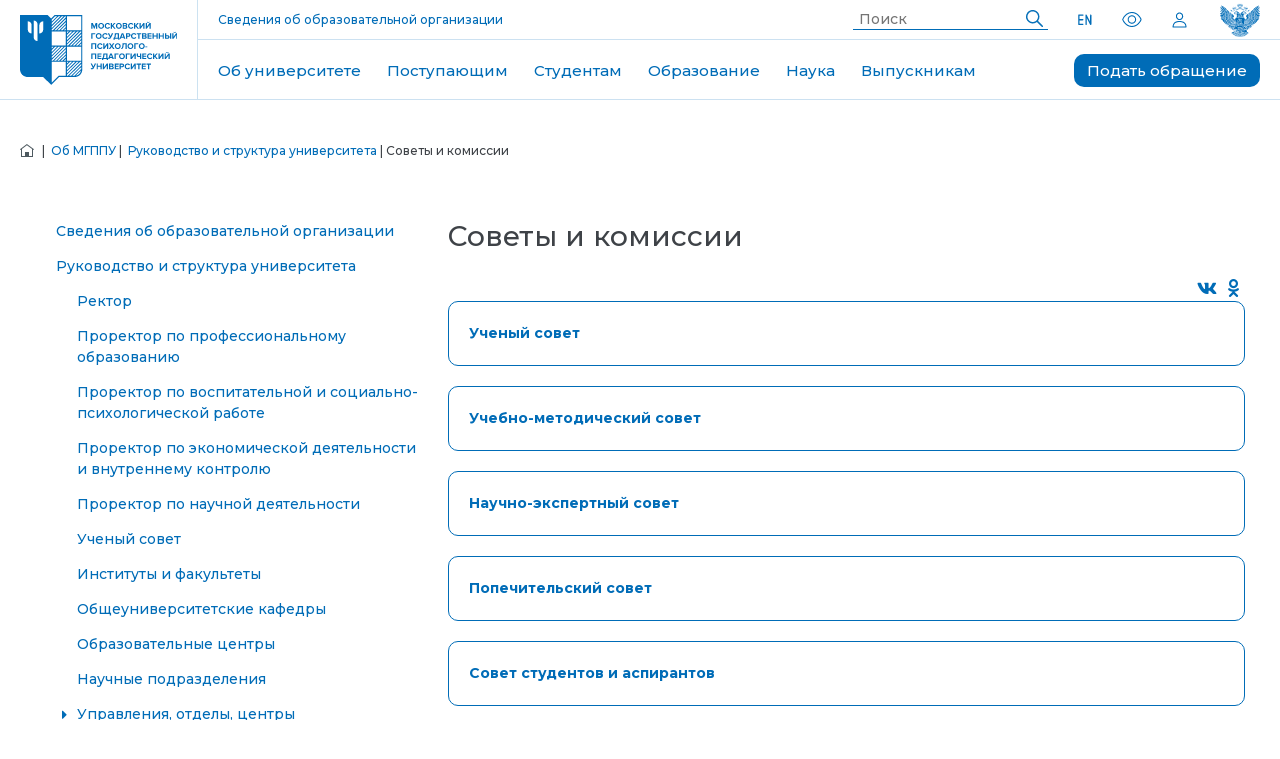

--- FILE ---
content_type: text/html; charset=UTF-8
request_url: https://mgppu.ru/about/structure/councils_commissions
body_size: 23602
content:
<!DOCTYPE html>
<html lang="ru">
<head>
    <title>Советы и комиссии | МГППУ</title>
    <meta charset="utf-8">
    <meta name="language" content="ru-RU">
    <meta name="title" content="Советы и комиссии | МГППУ">
    <meta name="description" content="Советы и комиссии"/>
    <meta name="author" content="Московский государственный психолого-педагогический университет">
    <meta name="keywords"
          content="Московский государственный психолого-педагогический университет, МГППУ, первый психологический университет, бакалавриат по психологии, специалитет по психологии, магистратура по психологии, аспирантура по психологии, МГППУ в СМИ, психология, обучение психологии, университет психологии, клиническая психология, юридическая психология, психология профессий особого риска">
    <meta name="copyright" content="ФГБОУ ВО МГППУ 1997-2026">
    <meta name="viewport" content="width=device-width, initial-scale=1.0">
    <meta property="og:url" content="https://mgppu.ru/about/structure/councils_commissions">
    <meta property="og:title" content="Советы и комиссии">
    <meta property="og:description" content="Советы и комиссии" >
    <meta property="og:type" content="website">
    <meta property="og:image"
          content="https://mgppu.ru/img/msupe_logo_850x480.jpg">
            <meta property="og:site_name" content="Московский государственный психолого-педагогический университет">
    <meta property="og:locale" content="ru_RU">
    <meta name="theme-color" content="#ffffff">
    <meta name="google-site-verification" content="jowwdKwY66uFmBMVCSNCAxbQgvrQqsFJzJRcovMZNFw">
    <meta name="yandex-verification" content="22db7daceda07394">
    <meta name="yandex-verification" content="812d6d15d424846d">
    <meta name="google-site-verification" content="mvj1FPE3JcCFZTNAS2kebVkpFhK0h6LKYJsn445Pqmg">
    <meta name="sputnik-verification" content="SViBFPVFtctoOiAX">
    <link rel="apple-touch-icon" sizes="180x180" href="/favicon180.png">
    <link rel="icon" type="image/png" sizes="32x32" href="/favicon32.png">
    <link rel="icon" type="image/png" sizes="16x16" href="/favicon16.png">
    <link rel="icon" href="/favicon180.ico" type="image/x-icon">
    <link rel="shortcut icon" href="/favicon180.ico" type="image/x-icon">
    <link rel="manifest" href="/manifest.json">
    <link rel="mask-icon" href="/safari-pinned-tab.svg" color="#006cb7">
    <link rel="image_src"
          href="https://mgppu.ru/img/msupe_logo_850x480.jpg">
    <link rel="search" type="application/opensearchdescription+xml" href="/opensearch.xml" title="Поиск по сайту МГППУ">
        <link rel="stylesheet" href="/assets/static/fonts/open_sans/stylesheet.css" type="text/css">
    <link rel="stylesheet" href="/assets/static/fonts/open_sans_condensed/stylesheet.css" type="text/css">
    <link rel="stylesheet" href="/assets/static/fontawesome/css/fontawesome-all.min.css" type="text/css">
            <link rel="stylesheet" href="/theme/New/assets/css/all.min.css?2018010101" type="text/css">
        
            <script src="/theme/New/assets/js/all.min.js?2018010101"></script>
        <script src="/theme/New/js/theme.min.js?2018010101"></script>
        
    <!-- Global site tag (gtag.js) - Google Analytics -->
    <script async src="https://www.googletagmanager.com/gtag/js?id=UA-43871781-3"></script>
    <script>
        window.dataLayer = window.dataLayer || [];

        function gtag() {
            dataLayer.push(arguments);
        }

        gtag('js', new Date());
        gtag('config', 'UA-43871781-3');
    </script>

    <!-- Yandex.Metrika counter -->
    <script type="text/javascript">
        (function (m, e, t, r, i, k, a) {
            m[i] = m[i] || function () {
                (m[i].a = m[i].a || []).push(arguments)
            };
            m[i].l = 1 * new Date();
            for (var j = 0; j < document.scripts.length; j++) {
                if (document.scripts[j].src === r) {
                    return;
                }
            }
            k = e.createElement(t), a = e.getElementsByTagName(t)[0], k.async = 1, k.src = r, a.parentNode.insertBefore(k, a)
        })
        (window, document, "script", "https://mc.yandex.ru/metrika/tag.js", "ym");

        ym(54145207, "init", {
            clickmap: true,
            trackLinks: true,
            accurateTrackBounce: true,
            webvisor: true
        });
    </script>

    <noscript>
        <div><img src="https://mc.yandex.ru/watch/54145207" style="position:absolute; left:-9999px;" alt=""></div>
    </noscript>
    <!-- /Yandex.Metrika counter -->
    <script type="text/javascript">
        $(function () {
            $(window).scroll(function () {
                if ($(this).scrollTop() != 0) {
                    $('#toTop').fadeIn();
                } else {
                    $('#toTop').fadeOut();
                }
            });
            $('#toTop').click(function () {
                $('body,html').animate({scrollTop: 0}, 800);
            });
        });
    </script>

    <!-- Google tag (gtag.js) -->
    <script async src="https://www.googletagmanager.com/gtag/js?id=G-80B87HBKFT"></script>
    <script>
        window.dataLayer = window.dataLayer || [];

        function gtag() {
            dataLayer.push(arguments);
        }

        gtag('js', new Date());

        gtag('config', 'G-80B87HBKFT');
    </script>

    <!-- Top.Mail.Ru counter -->
    <script type="text/javascript">
        var _tmr = window._tmr || (window._tmr = []);
        _tmr.push({id: "3482066", type: "pageView", start: (new Date()).getTime()});
        (function (d, w, id) {
            if (d.getElementById(id)) return;
            var ts = d.createElement("script");
            ts.type = "text/javascript";
            ts.async = true;
            ts.id = id;
            ts.src = "https://top-fwz1.mail.ru/js/code.js";
            var f = function () {
                var s = d.getElementsByTagName("script")[0];
                s.parentNode.insertBefore(ts, s);
            };
            if (w.opera == "[object Opera]") {
                d.addEventListener("DOMContentLoaded", f, false);
            } else {
                f();
            }
        })(document, window, "tmr-code");
    </script>
    <noscript>
        <div><img src="https://top-fwz1.mail.ru/counter?id=3482066;js=na" style="position:absolute;left:-9999px;"
                  alt="Top.Mail.Ru"/></div>
    </noscript>
    <!-- /Top.Mail.Ru counter -->

</head>
<body>
<link rel="stylesheet" href="/theme/New/css/element.css?2025080601" type="text/css">
<link rel="stylesheet" href="/theme/New/css/theme.min.css?2025071402" type="text/css">
<link rel="stylesheet" href="/theme/New/css/new_stud.css?2025072302" type="text/css">
<link rel="stylesheet" href="/theme/New/menu/new_menu.css?2023042601" type="text/css">
<link rel="stylesheet" href="/theme/New/css/new_news.css?2025122402" type="text/css">
<link rel="stylesheet" href="/theme/New/css/style.css?2025111401" type="text/css">
<!--<link rel="stylesheet" href="/theme/New/css/uikit.min.css?2023121203" type="text/css">-->
<link rel="stylesheet" href="/theme/New/css/reestr.css?2023131202" type="text/css">
<link rel="stylesheet" href="/theme/New/css/newlayout.css?2025121501" type="text/css">
<link rel="stylesheet" href="/theme/New/css/new_abi.css?2026011201" type="text/css">
<link rel="stylesheet" href="/theme/New/css/map.css?2023120601" type="text/css">
<link rel="preconnect" href="https://fonts.googleapis.com">
<link rel="preconnect" href="https://fonts.gstatic.com" crossorigin>
<link
    href="https://fonts.googleapis.com/css2?family=Montserrat:ital,wght@0,500;0,600;0,700;0,800;0,900;1,100;1,200;1,300;1,400;1,500;1,600;1,700;1,800;1,900&display=swap"
    rel="stylesheet">

<div id="wrapper">

    <!-- Спутник -->
    <script type="text/javascript">
        (function (d, t, p) {
            var j = d.createElement(t);
            j.async = true;
            j.type = "text/javascript";
            j.src = ("https:" == p ? "https:" : "http:") + "//stat.sputnik.ru/cnt.js";
            var s = d.getElementsByTagName(t)[0];
            s.parentNode.insertBefore(j, s);
        })(document, "script", document.location.protocol);
    </script>
    <!-- /Спутник-->

    <!-- Верхняя полоска  Сайта -->
    <!--Фон под ссылками-->
    <!-- Верхняя полоска  -->


    <header class="header">
        <!--заменить инлайн стили на классы-->
        <a class="header__logo" href="https://mgppu.ru/">
            <img class="header__logo-img header__logo-img_desktop" src="/theme/New/menu/logo_new_1.svg" alt="Логотип">
            <img class="header__logo-img header__logo-img_mobile" src="/theme/New/menu/logo_new_abbrev_1.svg"
                 alt="Логотип">
        </a>

        <div class="header__div header__div_desktop_table">
            <div class="header__div-div">
                <p class="header__p-div-div">Вся психология в одном университете</p>
                <a class="header__p-div-div" href="https://mgppu.ru/sveden">Сведения об образовательной организации</a>

                <nav class="header__nav-div-div">
                    <form class="header__form-nav-div-div" method="get" action="/search">
                        <input class="header__input-form-nav-div-div" type="text" name="query" placeholder="Поиск">
                        <button class="header__btn-form-nav-div-div" type="submit" title="Найти">
                            <img class="header__img-btn-form-nav-div-div" src="/theme/New/menu/magnifier.svg"
                                 alt="Поисковая лупа">
                        </button>
                    </form>

                    <a class="header__link" href="https://in.mgppu.ru/">
                        <img src="/theme/New/menu/en.svg" alt="Сайт на английском языке">
                    </a>

                    <span itemscope="" itemtype="http://obrnadzor.gov.ru/microformats/">
                          <span itemprop="copy">
                            <a class="link-login icon1" id="toggleBlindSite"
                               href="#" title="Версия сайта для слабовидящих" itemprop="copy" data-param="isBlind">
                                <img src="/theme/New/menu/eye.svg" alt="Версия сайта для слабовидящих">
                            </a>
                        </span>
                  </span>

                      <a href="/users/login" class="icon">
                            <img src="/theme/New/menu/human.svg" alt="Вход в личный кабинет абитуриента">
                        </a>                     <a href="https://edu.gov.ru/" class="header__link header__link_min-pros">
                        <img class="header__link_minpros" src="/theme/New/img/min_1.svg" alt="Министерство">
                    </a>
                </nav>
            </div>

            <nav class="header__nav header__nav_desktop">
                <ul class="header__ul-nav header__ul-nav_desktop">
                    <li class="header__li-ul-nav header__li-ul-nav_desktop">
                        <a href="https://mgppu.ru/about" class="header__link-li-ul-nav header__link-li-ul-nav_blue">Об университете</a>
                        <div class="header__div-li-ul-nav ">
                            <a class="header__link-div-li-ul-nav header__link-div-li-ul-nav_xs"
                               href="https://mgppu.ru/about/structure/faculties">Институты и факультеты</a>
                            <a class="header__link-div-li-ul-nav header__link-div-li-ul-nav_xs" href="/years25"> 25 лет
                                МГППУ</a>
                            <a class="header__link-div-li-ul-nav header__link-div-li-ul-nav_xs"
                               href="/about/anti-terror"> Наука и образование против террора</a>
                            <a class="header__link-div-li-ul-nav header__link-div-li-ul-nav_xs" href="/sveden">Сведения
                                об образовательной организации</a>
                            <a class="header__link-div-li-ul-nav header__link-div-li-ul-nav_xs" href="/about/logotypes">Брендбук
                                МГППУ</a>
                            <a class="header__link-div-li-ul-nav header__link-div-li-ul-nav_xs" href="/about/svo">Меры
                                поддержки для членов семей лиц, участвующих в специальной военной операции</a>
                            <a class="header__link-div-li-ul-nav header__link-div-li-ul-nav_xs" href="/about/structure">Руководство
                                и структура университета</a>
                            <a class="header__link-div-li-ul-nav header__link-div-li-ul-nav_xs" href="/about/plans">Планы
                                МГППУ на 2022-2030 год</a>
                            <a class="header__link-div-li-ul-nav header__link-div-li-ul-nav_xs" href="/about/rating">МГППУ
                                в рейтингах</a>
                            <a class="header__link-div-li-ul-nav header__link-div-li-ul-nav_xs" href="/phonebook">
                                Телефонная книга</a>
                            <a class="header__link-div-li-ul-nav header__link-div-li-ul-nav_xs"
                               href="https://mgppu.ru/project/529">Программа «Приоритет 2030»</a>
                            <a class="header__link-div-li-ul-nav header__link-div-li-ul-nav_xs" href="/about/mission">Миссия</a>
                            <a class="header__link-div-li-ul-nav header__link-div-li-ul-nav_xs"
                               href="/about/territories"> Здания университета</a>
                            <a class="header__link-div-li-ul-nav header__link-div-li-ul-nav_xs" href="/project/48">Пресс-служба</a>
                            <a class="header__link-div-li-ul-nav header__link-div-li-ul-nav_xs" href="/project/602">Именные
                                аудитории</a>
                            <a class="header__link-div-li-ul-nav header__link-div-li-ul-nav_xs" href="/projects">Проекты</a>
                            <a class="header__link-div-li-ul-nav header__link-div-li-ul-nav_xs" href="/about/parents">Быть родителем</a>

                        </div>
                    </li>
                    <li class="header__li-ul-nav header__li-ul-nav_desktop">
                        <a href="/abitur" class="header__link-li-ul-nav header__link-li-ul-nav_red">Поступающим</a>
                        <div class="header__div-li-ul-nav ">
                            <a class="header__link-div-li-ul-nav header__link-div-li-ul-nav_xs" href="/abitur/bakspec">
                                Бакалавриат и
                                специалитет </a>
                            <a class="header__link-div-li-ul-nav header__link-div-li-ul-nav_xs" href="/abitur/mag">
                                Магистратура </a>
                            <a class="header__link-div-li-ul-nav header__link-div-li-ul-nav_xs" href="/abitur/asp">
                                Аспирантура </a>
                            <a class="header__link-div-li-ul-nav header__link-div-li-ul-nav_xs" href="/abitur/second">
                                Второе высшее </a>
                            <a class="header__link-div-li-ul-nav header__link-div-li-ul-nav_xs" href="/abitur/transfer">
                                Перевод и
                                восстановление </a>
                            <!--                            <a class="header__link-div-li-ul-nav header__link-div-li-ul-nav_xs" href="/abitur/foreign">Иностранным поступающим </a>-->
                            <a class="header__link-div-li-ul-nav header__link-div-li-ul-nav_xs"
                               href="https://openday.mgppu.ru/" target="_blank">Дни открытых дверей </a>
                            <a class="header__link-div-li-ul-nav header__link-div-li-ul-nav_xs" href="/abitur/faq">Ответы
                                на вопросы</a>
                            <a href="/abitur/calc" class="header__link-div-li-ul-nav header__link-div-li-ul-nav_xs">


                                Калькулятор ЕГЭ
                            </a>
                            <a class="header__link-div-li-ul-nav header__link-div-li-ul-nav_xl"
                               href="/abitur/admission_2025_bsm">
                                Информация по приему на обучение по программам бакалавриата, специалитета, магистратуры
                                в
                                МГППУ в 2025 году </a>
                            <a class="header__link-div-li-ul-nav header__link-div-li-ul-nav_xl"
                               href="/abitur/admission_2025_asp">
                                Информация по приему на обучение по программам аспирантуры в МГППУ в 2025 году </a>
                        </div>
                    </li>
                    <li class="header__li-ul-nav header__li-ul-nav_desktop">
                        <a href="https://mgppu.ru/students"
                           class="header__link-li-ul-nav header__link-li-ul-nav_violet">Студентам</a>
                        <div class="header__div-li-ul-nav ">
                            <a class="header__link-div-li-ul-nav header__link-div-li-ul-nav_xs"
                               href="/resources/files/localact/%D0%9F%D0%BE%D0%BB%D0%B8%D1%82%D0%B8%D0%BA%D0%B0%20%D0%B3%D0%B0%D1%80%D0%B0%D0%BD%D1%82%D0%B8%D0%B8%20%D0%BA%D0%B0%D1%87%D0%B5%D1%81%D1%82%D0%B2%D0%B0%20%D0%BE%D0%B1%D1%80%D0%B0%D0%B7%D0%BE%D0%B2%D0%B0%D0%BD%D0%B8%D1%8F.pdf">Политика
                                гарантии качества образования в ФГБОУ ВО МГППУ </a>
                            <a class="header__link-div-li-ul-nav header__link-div-li-ul-nav_xs"
                               href="/students/timetable"> Расписание занятий и сессии </a>
                            <a class="header__link-div-li-ul-nav header__link-div-li-ul-nav_xs"
                               href="https://mgppu.ru/students/stud">Памятка для студента </a>
                            <a class="header__link-div-li-ul-nav header__link-div-li-ul-nav_xs"
                               href="/students/educational_process">Организация учебного процесса </a>
                            <a class="header__link-div-li-ul-nav header__link-div-li-ul-nav_xs"
                               href="https://mgppu.ru/project/414/info/7200"> Проект PRO-Активность: волонтерство,
                                стажировки, наставничество, тренинги, школа социального проектирования </a>
                            <a class="header__link-div-li-ul-nav header__link-div-li-ul-nav_xs"
                               href="/students/psyhelp"> Психологическое сопровождение </a>
                            <a class="header__link-div-li-ul-nav header__link-div-li-ul-nav_xs"
                               href="/students/scholarships">Стипендиальное обеспечение и материальная поддержка </a>
                            <a class="header__link-div-li-ul-nav header__link-div-li-ul-nav_xs"
                               href="https://mgppu.ru/project/397"> Проект "Доверенные студенты" </a>
                            <a class="header__link-div-li-ul-nav header__link-div-li-ul-nav_xs" href="/students/health">
                                Охрана здоровья обучающихся и организация питания </a>
                            <a class="header__link-div-li-ul-nav header__link-div-li-ul-nav_xs"
                               href="/students/resources"> Электронные образовательные ресурсы </a>
                            <a class="header__link-div-li-ul-nav header__link-div-li-ul-nav_xs" href="/project/98">
                                Трудоустройство </a>
                            <a class="header__link-div-li-ul-nav header__link-div-li-ul-nav_xs"
                               href="/students/helphostel"> Общежитие </a>
                            <a class="header__link-div-li-ul-nav header__link-div-li-ul-nav_xs"
                               href="/students/scientific_work"> Научная работа и профессиональные коммуникации </a>
                            <a class="header__link-div-li-ul-nav header__link-div-li-ul-nav_xs"
                               href="/students/educational_standards">Образовательные стандарты и программы </a>
                            <a class="header__link-div-li-ul-nav header__link-div-li-ul-nav_xs"
                               href="/students/extrawork"> Мониторинг внеучебной работы </a>
                            <a class="header__link-div-li-ul-nav header__link-div-li-ul-nav_xs"
                               href="https://mgppu.ru/studlife">Студенческая жизнь (кружки, клубы, студенческие
                                объединения) </a>
                            <a class="header__link-div-li-ul-nav header__link-div-li-ul-nav_xs"
                               href="/infopages/show/104"> Документы по образовательному процессу (бакалавриат,
                                специалитет, магистратура) </a>
                            <a class="header__link-div-li-ul-nav header__link-div-li-ul-nav_xs"
                               href="/students/recruits"> Призывникам </a>
                            <a class="header__link-div-li-ul-nav header__link-div-li-ul-nav_xs" href="/students/faq">
                                Вопросы и ответы </a>
                            <a class="header__link-div-li-ul-nav header__link-div-li-ul-nav_xs"
                               href="/infopages/show/118"> Документы по образовательному процессу (аспирантура) </a>
                            <a class="header__link-div-li-ul-nav header__link-div-li-ul-nav_xs" href="/students/edudoc">
                                Документы по воспитательному процессу </a>
                            <a class="header__link-div-li-ul-nav header__link-div-li-ul-nav_xs" href="/project/542">Студенческий
                                центр Рублёво</a>
                            <a class="header__link-div-li-ul-nav header__link-div-li-ul-nav_xs" href="/sveden/document">
                                Основные документы МГППУ </a>
                            <a class="header__link-div-li-ul-nav header__link-div-li-ul-nav_xs"
                               href="/students/contact"> Контакты факультетов / институтов </a>
                            <a class="header__link-div-li-ul-nav header__link-div-li-ul-nav_xs"
                               href="/project/542/info/7331">Гранты и конкурсы</a>
                            <a class="header__link-div-li-ul-nav header__link-div-li-ul-nav_xs" href="/students/oplata">
                                Оплата обучения и курсов </a>
                            <a class="header__link-div-li-ul-nav header__link-div-li-ul-nav_xs"
                               href=" https://mgppu.ru/infopages/show/175"> Информация для иностранных студентов </a>
                            <a class="header__link-div-li-ul-nav header__link-div-li-ul-nav_xs"
                               href="/project/77/info/7275">Получение справки о стипендии</a>
                            <a class="header__link-div-li-ul-nav header__link-div-li-ul-nav_xs"
                               href="https://mgppu.ru/olimp">Олимпиады для студентов</a>
                            <a class="header__link-div-li-ul-nav header__link-div-li-ul-nav_xs"
                               href="https://mgppu.ru/sveden/education/for_disabled_persons">Лицам с инвалидностью и ОВЗ</a>
                        </div>
                    </li>

                    <li class="header__li-ul-nav header__li-ul-nav_desktop">
                        <a href="https://mgppu.ru/education"
                           class="header__link-li-ul-nav header__link-li-ul-nav_green">Образование</a>
                        <div class="header__div-li-ul-nav">
                            <a class="header__link-div-li-ul-nav header__link-div-li-ul-nav_xs"
                               href="https://mgppu.ru/sveden/education/primary">Начальное образование</a>
                            <a class="header__link-div-li-ul-nav header__link-div-li-ul-nav_xs"
                               href="https://mgppu.ru/sveden/education">Высшее образование</a>
                            <a class="header__link-div-li-ul-nav header__link-div-li-ul-nav_xs"
                               href="https://mgppu.ru/sveden/education/dpo">Дополнительное профессиональное образование</a>

                            <a class="header__link-div-li-ul-nav header__link-div-li-ul-nav_xs"
                               href="https://mgppu.ru/project/305">ФРЦ РАС</a>
                            <a class="header__link-div-li-ul-nav header__link-div-li-ul-nav_xs"
                               href="https://mgppu.ru/sveden/education/eduOp">Бакалавриат, специалитет, магистратура</a>
                            <a class="header__link-div-li-ul-nav header__link-div-li-ul-nav_xs"
                               href="https://mgppu.ru/project/165">Повышение квалификации</a>

                            <a class="header__link-div-li-ul-nav header__link-div-li-ul-nav_xs"
                               href="https://mgppu.ru/project/312">Профориентация и довузовская подготовка</a>
                            <a class="header__link-div-li-ul-nav header__link-div-li-ul-nav_xs"
                               href="https://mgppu.ru/abitur/asp">Аспирантура</a>
                            <a class="header__link-div-li-ul-nav header__link-div-li-ul-nav_xs"
                               href="https://mgppu.ru/project/165/info/5262">Профессиональная переподготовка</a>

                            <a class="header__link-div-li-ul-nav header__link-div-li-ul-nav_xs"
                               href="https://mgppu.ru/project/329/info/6965">Подготовка к поступлению</a>
                            <a class="header__link-div-li-ul-nav header__link-div-li-ul-nav_xs"
                               href="https://mgppu.ru/project/68/info/6974">Иностранным обучающимся</a>
                            <a class="header__link-div-li-ul-nav header__link-div-li-ul-nav_xs"
                               href="https://mgppu.ru/project/543">Цифровая кафедра</a>
                        </div>
                    </li>

                    <li class="header__li-ul-nav header__li-ul-nav_desktop">
                        <a class="header__link-li-ul-nav header__link-li-ul-nav_yellow" href="/science">Наука</a>
                        <div class="header__div-li-ul-nav ">

                            <a class="header__link-div-li-ul-nav header__link-div-li-ul-nav_xs" href="/science/seminar">
                                Система семинаров МГППУ </a>
                            <a class="header__link-div-li-ul-nav header__link-div-li-ul-nav_xs"
                               href="/about/structure/scientific_departments"> Научные подразделения </a>

                            <a class="header__link-div-li-ul-nav header__link-div-li-ul-nav_xs"
                               href="/infopages/show/8"> Научные
                                школы </a>
                            <a class="header__link-div-li-ul-nav header__link-div-li-ul-nav_xs"
                               href="/science/science_project"> Результаты
                                исследований и
                                проекты</a>

                            <a class="header__link-div-li-ul-nav header__link-div-li-ul-nav_xs"
                               href="/infopages/show/12"> Международные
                                научные связи </a>
                            <a class="header__link-div-li-ul-nav header__link-div-li-ul-nav_xs" href="/science/konkurs">
                                Текущие
                                конкурсы </a>

                            <a class="header__link-div-li-ul-nav header__link-div-li-ul-nav_xs" href="/events">
                                Календарь научных
                                мероприятий </a>
                            <a class="header__link-div-li-ul-nav header__link-div-li-ul-nav_xs"
                               href="/science/student_works">
                                Научно-исследовательская работа
                                студентов </a>


                            <a class="header__link-div-li-ul-nav header__link-div-li-ul-nav_xs"
                               href="/science/training">
                                Подготовка
                                научно-педагогических и научных кадров </a>
                            <a class="header__link-div-li-ul-nav header__link-div-li-ul-nav_xs"
                               href="/science/journals"> Перечень
                                рекомендованных журналов для
                                публикации результатов научных исследований </a>

                            <a class="header__link-div-li-ul-nav header__link-div-li-ul-nav_xs" href="/project/325">
                                Публичный лекторий
                                Вектор PSY </a>
                            <a class="header__link-div-li-ul-nav header__link-div-li-ul-nav_xs"
                               href="/science/normdocs"> Законодательная и
                                нормативно-правовая
                                база организации науки </a>

                            <a class="header__link-div-li-ul-nav header__link-div-li-ul-nav_xs"
                               href="/science/competition"> Конкурс на
                                замещение должностей
                                научных работников </a>
                            <a class="header__link-div-li-ul-nav header__link-div-li-ul-nav_xs"
                               href="/science/Inikalnoe_oboryd">
                                Уникальное оборудование </a>

                            <a class="header__link-div-li-ul-nav header__link-div-li-ul-nav_xs"
                               href="/science/Stud_psy_shool">
                                Студенческие психологические
                                школы </a>
                            <a class="header__link-div-li-ul-nav header__link-div-li-ul-nav_xs"
                               href="https://mgppu.ru/project/459">Этический комитет </a>
                            <a class="header__link-div-li-ul-nav header__link-div-li-ul-nav_xs"
                               href="/science/national_proj">Национальные проекты России</a>
                        </div>
                    </li>

                    <li class="header__li-ul-nav header__li-ul-nav_desktop">
                        <a class="header__link-li-ul-nav header__link-li-ul-nav_yellow_red">Выпускникам</a>
                        <div class="header__div-li-ul-nav ">

                            <a class="header__link-div-li-ul-nav header__link-div-li-ul-nav_xs" href="/project/98">
                                Отдел содействия трудоустройству выпускников</a>
                            <a class="header__link-div-li-ul-nav header__link-div-li-ul-nav_xs" href="/project/318">
                                Ассоциация выпускников МГППУ</a>
                            <a class="header__link-div-li-ul-nav header__link-div-li-ul-nav_xs" href="/project/165">
                                Факультет повышения квалификации</a>
                            <a class="header__link-div-li-ul-nav header__link-div-li-ul-nav_xs" href="/project/407">
                                Проект "Выпускник МГППУ"</a>


                        </div>
                    </li>
                </ul>
                <a href="/contacts" class="header__link-nav">Подать обращение</a>
                <!--                <a href="/project/623" class="header__link-nav">Всероссийский съезд 2025</a>-->
            </nav>

            <nav class="header__nav header__nav_table">
                <ul class="header__ul-nav header__ul-nav_table">
                    <li class="header__li-ul-nav header__li-ul-nav_table">
                        <a href="https://mgppu.ru/about" class="header__link-li-ul-nav header__link-li-ul-nav_blue">Об университете</a>
                        <div class="header__div-li-ul-nav ">
                            <a class="header__link-div-li-ul-nav header__link-div-li-ul-nav_xs"
                               href="https://mgppu.ru/about/structure/faculties">Институты и факультеты</a>
                            <a class="header__link-div-li-ul-nav header__link-div-li-ul-nav_xs" href="/years25"> 25 лет
                                МГППУ</a>
                            <a class="header__link-div-li-ul-nav header__link-div-li-ul-nav_xs"
                               href="/about/anti-terror"> Наука и образование против террора</a>
                            <a class="header__link-div-li-ul-nav header__link-div-li-ul-nav_xs" href="/sveden">Сведения
                                об образовательной организации</a>
                            <a class="header__link-div-li-ul-nav header__link-div-li-ul-nav_xs" href="/about/logotypes">Брендбук
                                МГППУ</a>
                            <a class="header__link-div-li-ul-nav header__link-div-li-ul-nav_xs" href="/about/svo">Меры
                                поддержки для членов семей лиц, участвующих в специальной военной операции</a>
                            <a class="header__link-div-li-ul-nav header__link-div-li-ul-nav_xs" href="/about/structure">Руководство
                                и структура университета</a>
                            <a class="header__link-div-li-ul-nav header__link-div-li-ul-nav_xs" href="/about/plans">Планы
                                МГППУ на 2022-2030 год</a>
                            <a class="header__link-div-li-ul-nav header__link-div-li-ul-nav_xs" href="/about/rating">МГППУ
                                в рейтингах</a>
                            <a class="header__link-div-li-ul-nav header__link-div-li-ul-nav_xs" href="/phonebook">
                                Телефонная книга</a>
                            <a class="header__link-div-li-ul-nav header__link-div-li-ul-nav_xs"
                               href="https://mgppu.ru/project/529">Программа «Приоритет 2030»</a>
                            <a class="header__link-div-li-ul-nav header__link-div-li-ul-nav_xs" href="/about/mission">Миссия</a>
                            <a class="header__link-div-li-ul-nav header__link-div-li-ul-nav_xs"
                               href="/about/territories"> Здания университета</a>
                            <a class="header__link-div-li-ul-nav header__link-div-li-ul-nav_xs" href="/project/48">Пресс-служба</a>
                            <a class="header__link-div-li-ul-nav header__link-div-li-ul-nav_xs" href="/project/602">Именные
                                аудитории</a>
                            <a class="header__link-div-li-ul-nav header__link-div-li-ul-nav_xs" href="/projects">Проекты</a>
                            <a class="header__link-div-li-ul-nav header__link-div-li-ul-nav_xs" href="/about/parents">Быть родителем</a>
                        </div>

                    </li>
                    <li class="header__li-ul-nav header__li-ul-nav_table">
                        <a href="/abitur" class="header__link-li-ul-nav header__link-li-ul-nav_red">Поступающим</a>
                        <div class="header__div-li-ul-nav">
                            <a class="header__link-div-li-ul-nav header__link-div-li-ul-nav_xs" href="/abitur/bakspec">
                                Бакалавриат и
                                специалитет </a>
                            <a class="header__link-div-li-ul-nav header__link-div-li-ul-nav_xs" href="/abitur/mag">
                                Магистратура </a>
                            <a class="header__link-div-li-ul-nav header__link-div-li-ul-nav_xs" href="/abitur/asp">
                                Аспирантура </a>
                            <a class="header__link-div-li-ul-nav header__link-div-li-ul-nav_xs" href="/abitur/second">
                                Второе высшее </a>
                            <a class="header__link-div-li-ul-nav header__link-div-li-ul-nav_xs" href="/abitur/transfer">
                                Перевод и
                                восстановление </a>
                            <!--                            <a class="header__link-div-li-ul-nav header__link-div-li-ul-nav_xs" href="/abitur/foreign">Иностранным поступающим </a>-->
                            <a class="header__link-div-li-ul-nav header__link-div-li-ul-nav_xs"
                               href="https://openday.mgppu.ru/" target="_blank">Дни открытых дверей </a>
                            <a class="header__link-div-li-ul-nav header__link-div-li-ul-nav_xs" href="/abitur/faq">Ответы
                                на вопросы</a>
                            <a href="/abitur/calc" class="header__link-div-li-ul-nav header__link-div-li-ul-nav_xs">

                                Калькулятор ЕГЭ
                            </a>
                            <a class="header__link-div-li-ul-nav header__link-div-li-ul-nav_xl"
                               href="/abitur/admission_2025_bsm">
                                Информация по приему на обучение по программам бакалавриата, специалитета, магистратуры
                                в
                                МГППУ в 2025 году </a>
                            <a class="header__link-div-li-ul-nav header__link-div-li-ul-nav_xl"
                               href="/abitur/admission_2025_asp">
                                Информация по приему на обучение по программам аспирантуры в МГППУ в 2025 году </a>
                        </div>
                    </li>
                    <li class="header__li-ul-nav header__li-ul-nav_table">
                        <a href="https://mgppu.ru/students"
                           class="header__link-li-ul-nav header__link-li-ul-nav_violet">Студентам</a>
                        <div class="header__div-li-ul-nav">
                            <a class="header__link-div-li-ul-nav header__link-div-li-ul-nav_xs"
                               href="/resources/files/localact/%D0%9F%D0%BE%D0%BB%D0%B8%D1%82%D0%B8%D0%BA%D0%B0%20%D0%B3%D0%B0%D1%80%D0%B0%D0%BD%D1%82%D0%B8%D0%B8%20%D0%BA%D0%B0%D1%87%D0%B5%D1%81%D1%82%D0%B2%D0%B0%20%D0%BE%D0%B1%D1%80%D0%B0%D0%B7%D0%BE%D0%B2%D0%B0%D0%BD%D0%B8%D1%8F.pdf">Политика
                                гарантии качества образования в ФГБОУ ВО МГППУ </a>
                            <a class="header__link-div-li-ul-nav header__link-div-li-ul-nav_xs"
                               href="/students/timetable"> Расписание занятий и сессии </a>
                            <a class="header__link-div-li-ul-nav header__link-div-li-ul-nav_xs"
                               href="https://mgppu.ru/students/stud">Памятка для студента </a>
                            <a class="header__link-div-li-ul-nav header__link-div-li-ul-nav_xs"
                               href="/students/educational_process">Организация учебного процесса </a>
                            <a class="header__link-div-li-ul-nav header__link-div-li-ul-nav_xs"
                               href="https://mgppu.ru/project/414/info/7200"> Проект PRO-Активность: волонтерство,
                                стажировки, наставничество, тренинги, школа социального проектирования </a>
                            <a class="header__link-div-li-ul-nav header__link-div-li-ul-nav_xs"
                               href="/students/psyhelp"> Психологическое сопровождение </a>
                            <a class="header__link-div-li-ul-nav header__link-div-li-ul-nav_xs"
                               href="/students/scholarships">Стипендиальное обеспечение и материальная поддержка </a>
                            <a class="header__link-div-li-ul-nav header__link-div-li-ul-nav_xs"
                               href="https://mgppu.ru/project/397"> Проект "Доверенные студенты" </a>
                            <a class="header__link-div-li-ul-nav header__link-div-li-ul-nav_xs" href="/students/health">
                                Охрана здоровья обучающихся и организация питания </a>
                            <a class="header__link-div-li-ul-nav header__link-div-li-ul-nav_xs"
                               href="/students/resources"> Электронные образовательные ресурсы </a>
                            <a class="header__link-div-li-ul-nav header__link-div-li-ul-nav_xs" href="/project/98">
                                Трудоустройство </a>
                            <a class="header__link-div-li-ul-nav header__link-div-li-ul-nav_xs"
                               href="/students/helphostel"> Общежитие </a>
                            <a class="header__link-div-li-ul-nav header__link-div-li-ul-nav_xs"
                               href="/students/scientific_work"> Научная работа и профессиональные коммуникации </a>
                            <a class="header__link-div-li-ul-nav header__link-div-li-ul-nav_xs"
                               href="/students/educational_standards">Образовательные стандарты и программы </a>
                            <a class="header__link-div-li-ul-nav header__link-div-li-ul-nav_xs"
                               href="/students/extrawork"> Мониторинг внеучебной работы </a>
                            <a class="header__link-div-li-ul-nav header__link-div-li-ul-nav_xs"
                               href="https://mgppu.ru/studlife">Студенческая жизнь (кружки, клубы, студенческие
                                объединения) </a>
                            <a class="header__link-div-li-ul-nav header__link-div-li-ul-nav_xs"
                               href="/infopages/show/104"> Документы по образовательному процессу (бакалавриат,
                                специалитет, магистратура) </a>
                            <a class="header__link-div-li-ul-nav header__link-div-li-ul-nav_xs"
                               href="/students/recruits"> Призывникам </a>
                            <a class="header__link-div-li-ul-nav header__link-div-li-ul-nav_xs" href="/students/faq">
                                Вопросы и ответы </a>
                            <a class="header__link-div-li-ul-nav header__link-div-li-ul-nav_xs"
                               href="/infopages/show/118"> Документы по образовательному процессу (аспирантура) </a>
                            <a class="header__link-div-li-ul-nav header__link-div-li-ul-nav_xs" href="/students/edudoc">
                                Документы по воспитательному процессу </a>
                            <a class="header__link-div-li-ul-nav header__link-div-li-ul-nav_xs" href="/project/542">Студенческий
                                центр Рублёво</a>
                            <a class="header__link-div-li-ul-nav header__link-div-li-ul-nav_xs" href="/sveden/document">
                                Основные документы МГППУ </a>
                            <a class="header__link-div-li-ul-nav header__link-div-li-ul-nav_xs"
                               href="/students/contact"> Контакты факультетов / институтов </a>
                            <a class="header__link-div-li-ul-nav header__link-div-li-ul-nav_xs"
                               href="/project/542/info/7331">Гранты и конкурсы</a>
                            <a class="header__link-div-li-ul-nav header__link-div-li-ul-nav_xs" href="/students/oplata">
                                Оплата обучения и курсов </a>
                            <a class="header__link-div-li-ul-nav header__link-div-li-ul-nav_xs"
                               href=" https://mgppu.ru/infopages/show/175"> Информация для иностранных студентов </a>
                            <a class="header__link-div-li-ul-nav header__link-div-li-ul-nav_xs"
                               href="/project/77/info/7275">Получение справки о стипендии</a>
                            <a class="header__link-div-li-ul-nav header__link-div-li-ul-nav_xs"
                               href="https://mgppu.ru/olimp">Олимпиады для студентов</a>
                            <a class="header__link-div-li-ul-nav header__link-div-li-ul-nav_xs"
                               href="https://mgppu.ru/sveden/education/for_disabled_persons">Лицам с инвалидностью и ОВЗ</a>
                        </div>
                    </li>
                    <li class="header__li-ul-nav header__li-ul-nav_table">
                        <a href="https://mgppu.ru/education"
                           class="header__link-li-ul-nav header__link-li-ul-nav_green">Образование</a>
                        <div class="header__div-li-ul-nav">
                            <a class="header__link-div-li-ul-nav header__link-div-li-ul-nav_xs"
                               href="https://mgppu.ru/sveden/education/primary">Начальное образование</a>
                            <a class="header__link-div-li-ul-nav header__link-div-li-ul-nav_xs"
                               href="https://mgppu.ru/sveden/education">Высшее образование</a>
                            <a class="header__link-div-li-ul-nav header__link-div-li-ul-nav_xs"
                               href="https://mgppu.ru/sveden/education/dpo">Дополнительное профессиональное образование</a>

                            <a class="header__link-div-li-ul-nav header__link-div-li-ul-nav_xs"
                               href="https://mgppu.ru/project/305">ФРЦ РАС</a>
                            <a class="header__link-div-li-ul-nav header__link-div-li-ul-nav_xs"
                               href="https://mgppu.ru/sveden/education/eduOp">Бакалавриат, специалитет, магистратура</a>
                            <a class="header__link-div-li-ul-nav header__link-div-li-ul-nav_xs"
                               href="https://mgppu.ru/project/165">Повышение квалификации</a>

                            <a class="header__link-div-li-ul-nav header__link-div-li-ul-nav_xs"
                               href="https://mgppu.ru/project/312">Профориентация и довузовская подготовка</a>
                            <a class="header__link-div-li-ul-nav header__link-div-li-ul-nav_xs"
                               href="https://mgppu.ru/abitur/asp">Аспирантура</a>
                            <a class="header__link-div-li-ul-nav header__link-div-li-ul-nav_xs"
                               href="https://mgppu.ru/project/165/info/5262">Профессиональная переподготовка</a>

                            <a class="header__link-div-li-ul-nav header__link-div-li-ul-nav_xs"
                               href="https://mgppu.ru/project/329/info/6965">Подготовка к поступлению</a>
                            <a class="header__link-div-li-ul-nav header__link-div-li-ul-nav_xs"
                               href="https://mgppu.ru/project/68/info/6974">Иностранным обучающимся</a>
                            <a class="header__link-div-li-ul-nav header__link-div-li-ul-nav_xs"
                               href="https://mgppu.ru/project/543">Цифровая кафедра</a>
                        </div>
                    </li>
                    <li class="header__li-ul-nav header__li-ul-nav_table">
                        <a class="header__a-li-ul-nav">
                            <svg width="20" height="20" viewBox="0 0 20 20" xmlns="http://www.w3.org/2000/svg">
                                <path opacity="0.983" fill-rule="evenodd" clip-rule="evenodd"
                                      d="M-0.0195312 10.4102C-0.0195312 10.1237 -0.0195312 9.83723 -0.0195312 9.55078C0.233851 8.43153 0.923957 7.74793 2.05078 7.5C3.42393 7.36262 4.36793 7.92903 4.88281 9.19922C5.18121 10.4045 4.83613 11.3745 3.84766 12.1094C2.9362 12.6042 2.02474 12.6042 1.11328 12.1094C0.507918 11.6932 0.130313 11.1268 -0.0195312 10.4102Z"></path>
                                <path opacity="0.983" fill-rule="evenodd" clip-rule="evenodd"
                                      d="M9.5508 7.48046C10.9231 7.36202 11.8671 7.93495 12.3828 9.19921C12.6812 10.4045 12.3362 11.3745 11.3477 12.1094C10.4362 12.6042 9.52475 12.6042 8.6133 12.1094C7.62483 11.3745 7.27975 10.4045 7.57815 9.19921C7.92717 8.26706 8.58475 7.69413 9.5508 7.48046Z"></path>
                                <path opacity="0.983" fill-rule="evenodd" clip-rule="evenodd"
                                      d="M19.9805 9.55079C19.9805 9.83724 19.9805 10.1237 19.9805 10.4102C19.7271 11.5294 19.037 12.213 17.9102 12.4609C16.537 12.5983 15.593 12.0319 15.0781 10.7617C14.7797 9.55646 15.1248 8.58642 16.1133 7.85157C17.0247 7.35677 17.9362 7.35677 18.8477 7.85157C19.453 8.26778 19.8306 8.83419 19.9805 9.55079Z"></path>
                            </svg>
                        </a>

                        <ul class="header__ul-li-ul-nav header__ul-li-ul-nav_table">
                            <li class="header__li-ul-li-ul-nav header__li-ul-li-ul-nav_table">
                                <a class="header__link-li-ul-li-ul-nav" href="/science">Наука</a>
                                <div class="header__div-li-ul-li-ul-nav ">

                                    <a class="header__link-div-li-ul-nav header__link-div-li-ul-nav_xs" href="/science/seminar">
                                        Система семинаров МГППУ </a>
                                    <a class="header__link-div-li-ul-nav header__link-div-li-ul-nav_xs"
                                       href="/about/structure/scientific_departments"> Научные подразделения </a>

                                    <a class="header__link-div-li-ul-nav header__link-div-li-ul-nav_xs"
                                       href="/infopages/show/8"> Научные
                                        школы </a>
                                    <a class="header__link-div-li-ul-nav header__link-div-li-ul-nav_xs"
                                       href="/science/science_project"> Результаты
                                        исследований и
                                        проекты</a>

                                    <a class="header__link-div-li-ul-nav header__link-div-li-ul-nav_xs"
                                       href="/infopages/show/12"> Международные
                                        научные связи </a>
                                    <a class="header__link-div-li-ul-nav header__link-div-li-ul-nav_xs" href="/science/konkurs">
                                        Текущие
                                        конкурсы </a>

                                    <a class="header__link-div-li-ul-nav header__link-div-li-ul-nav_xs" href="/events">
                                        Календарь научных
                                        мероприятий </a>
                                    <a class="header__link-div-li-ul-nav header__link-div-li-ul-nav_xs"
                                       href="/science/student_works">
                                        Научно-исследовательская работа
                                        студентов </a>


                                    <a class="header__link-div-li-ul-nav header__link-div-li-ul-nav_xs"
                                       href="/science/training">
                                        Подготовка
                                        научно-педагогических и научных кадров </a>
                                    <a class="header__link-div-li-ul-nav header__link-div-li-ul-nav_xs"
                                       href="/science/journals"> Перечень
                                        рекомендованных журналов для
                                        публикации результатов научных исследований </a>

                                    <a class="header__link-div-li-ul-nav header__link-div-li-ul-nav_xs" href="/project/325">
                                        Публичный лекторий
                                        Вектор PSY </a>
                                    <a class="header__link-div-li-ul-nav header__link-div-li-ul-nav_xs"
                                       href="/science/normdocs"> Законодательная и
                                        нормативно-правовая
                                        база организации науки </a>

                                    <a class="header__link-div-li-ul-nav header__link-div-li-ul-nav_xs"
                                       href="/science/competition"> Конкурс на
                                        замещение должностей
                                        научных работников </a>
                                    <a class="header__link-div-li-ul-nav header__link-div-li-ul-nav_xs"
                                       href="/science/Inikalnoe_oboryd">
                                        Уникальное оборудование </a>

                                    <a class="header__link-div-li-ul-nav header__link-div-li-ul-nav_xs"
                                       href="/science/Stud_psy_shool">
                                        Студенческие психологические
                                        школы </a>
                                    <a class="header__link-div-li-ul-nav header__link-div-li-ul-nav_xs"
                                       href="https://mgppu.ru/project/459">Этический комитет </a>
                                    <a class="header__link-div-li-ul-nav header__link-div-li-ul-nav_xs"
                                       href="/science/national_proj">Национальные проекты России</a>
                                </div>
                            </li>

                            <li class="header__li-ul-li-ul-nav header__li-ul-li-ul-nav_table">
                                <a href="/graduates" class="header__link-li-ul-li-ul-nav">Выпускникам</a>
                                <div class="header__div-li-ul-li-ul-nav">
                                    <a class="header__link-div-li-ul-nav header__link-div-li-ul-nav_xs"
                                       href="/project/98"> Отдел
                                        содействия трудоустройству
                                        выпускников </a>
                                    <a class="header__link-div-li-ul-nav header__link-div-li-ul-nav_xs"
                                       href="/project/318"> Ассоциация
                                        выпускников МГППУ </a>
                                    <a class="header__link-div-li-ul-nav header__link-div-li-ul-nav_xs"
                                       href="/project/165"> Факультет
                                        повышения
                                        квалификации </a>
                                    <a class="header__link-div-li-ul-nav header__link-div-li-ul-nav_xs"
                                       href="/project/407"> Проект
                                        "Выпускник МГППУ" </a>
                                </div>

                            </li>



                        </ul>
                    </li>
                </ul>
                                <a href="/contacts" class="header__link-nav">Подать обращение</a>
                <!--                <a href="/project/623" class="header__link-nav">Всероссийский съезд 2025</a>-->
            </nav>
        </div>

        <div class="header__block header__block_mobile">
            <div class="header__search-block">
                <input class="header__input-search-block" type="checkbox" id="search" title="Найти">
                <label class="header__label-search-block" for="search">
                    <img class="header__img-input-search-block"
                         src="/theme/New/menu/magnifier_mob.svg"
                         alt="Открытие поиска">
                </label>

                <div class="header__block-search-block">
                    <form class="header__form-block-search-block" method="get" action="/search">
                        <input class="header__input-form-block-search-block" type="text" name="query"
                               placeholder="Поиск">
                        <button class="header__btn-input-form-block-search-block" type="submit" title="Найти">
                            <img class="header__img-btn-input-form-block-search-block"
                                 src="/theme/New/menu/magnifier.svg"
                                 alt="Поисковая лупа">

                        </button>
                    </form>
                </div>
            </div>


            <div class="header__div header__div_mobile">
                <input class="header__input-div" type="checkbox" id="ham-menu">
                <label class="header__label-div" for="ham-menu">
                    <div class="header__div-label-div">
                        <span class="header__span-div-label-div"></span>
                        <span class="header__span-div-label-div"></span>
                        <span class="header__span-div-label-div"></span>
                        <span class="header__span-div-label-div"></span>
                        <span class="header__span-div-label-div"></span>
                        <span class="header__span-div-label-div"></span>
                    </div>
                </label>



                <nav class="header__nav-div">
                    <a class="header__link-nav-div" href="https://mgppu.ru/sveden">Сведения об образовательной
                        организации</a>
                    <a class="header__link-nav-div" href="https://mgppu.ru/contacts">Подать обращение</a>

                    <!--                о вузе-->

                    <details class="header__details-nav-div">
                        <summary class="header__details-nav-div__summary">Об университете</summary>
                        <div class="header__details-nav-div__content">
                            <a class="header__details-nav-div__content-link" href="https://mgppu.ru/about/">Об МГППУ</a>
                            <a class="header__details-nav-div__content-link" href="https://mgppu.ru/about/structure/faculties">Институты
                                и факультеты</a>
                            <a class="header__details-nav-div__content-link" href="/sveden">Сведения об образовательной
                                организации</a>
                            <a class="header__details-nav-div__content-link" href="/about/structure">Руководство и структура
                                университета</a>
                            <a class="header__details-nav-div__content-link" href="/phonebook">Телефонная книга</a>
                            <a class="header__details-nav-div__content-link" href="/about/territories"> Здания университета</a>
                            <a class="header__details-nav-div__content-link" href="/years25"> 25 лет МГППУ</a>
                            <a class="header__details-nav-div__content-link" href="/about/logotypes">Брендбук МГППУ</a>
                            <a class="header__details-nav-div__content-link" href="/about/plans">Планы МГППУ на 2022-2030
                                год</a>
                            <a class="header__details-nav-div__content-link" href="https://mgppu.ru/project/529">Программа
                                «Приоритет 2030»</a>
                            <a class="header__details-nav-div__content-link" href="/project/48">Пресс-служба</a>
                            <a class="header__details-nav-div__content-link" href="/about/anti-terror"> Наука и образование
                                против террора</a>
                            <a class="header__details-nav-div__content-link" href="/about/svo">Меры поддержки для членов семей
                                лиц, участвующих в специальной военной операции</a>
                            <a class="header__details-nav-div__content-link" href="/about/rating">МГППУ в рейтингах</a>
                            <a class="header__details-nav-div__content-link" href="/about/mission">Миссия</a>
                            <a class="header__details-nav-div__content-link" href="/project/602">Именные аудитории</a>
                            <a class="header__details-nav-div__content-link" href="/projects">Проекты</a>
                            <a class="header__details-nav-div__content-link" href="/about/parents">Быть родителем</a>
                        </div>
                    </details>


                    <!--                поступающим-->
                    <details class="header__details-nav-div">
                        <summary class="header__details-nav-div__summary">Поступающим</summary>
                        <div class="header__details-nav-div__content">

                            <a class="header__details-nav-div__content-link" href="/abitur"> Поступающим 2025 </a>
                            <a class="header__details-nav-div__content-link" href="/abitur/bakspec"> Бакалавриат и
                                специалитет </a>
                            <a class="header__details-nav-div__content-link" href="/abitur/mag"> Магистратура </a>
                            <a class="header__details-nav-div__content-link" href="/abitur/asp"> Аспирантура </a>
                            <a class="header__details-nav-div__content-link" href="/abitur/second"> Второе высшее </a>
                            <a class="header__details-nav-div__content-link" href="/abitur/transfer"> Перевод и
                                восстановление </a>
                            <!--                        <a class="header__link-div-nav-div" href="/abitur/foreign"> Иностранным абитуриентам </a>-->
                            <a class="header__details-nav-div__content-link" href="https://openday.mgppu.ru/" target="_blank">
                                Дни открытых дверей </a>
                            <a class="header__details-nav-div__content-link" href="/abitur/faq">Ответы на вопросы </a>
                            <a href="/abitur/calc" class="header__details-nav-div__content-link">Калькулятор ЕГЭ</a>
                            <a class="header__details-nav-div__content-link" href="/abitur/admission_2025_bsm"> Информация по
                                приему на
                                обучение по программам бакалавриата, специалитета, магистратуры в МГППУ в 2025 году </a>
                            <a class="header__details-nav-div__content-link" href="/abitur/admission_2025_asp"> Информация по
                                приему на
                                обучение по программам аспирантуры в МГППУ в 2025 году </a>
                        </div>
                    </details>


                    <!--                студентам-->
                    <details class="header__details-nav-div">
                        <summary class="header__details-nav-div__summary">Студентам</summary>
                        <div class="header__details-nav-div__content">
                            <a class="header__details-nav-div__content-link" href="/students"> Общая информация </a>
                            <a class="header__details-nav-div__content-link"
                               href="/resources/files/localact/%D0%9F%D0%BE%D0%BB%D0%B8%D1%82%D0%B8%D0%BA%D0%B0%20%D0%B3%D0%B0%D1%80%D0%B0%D0%BD%D1%82%D0%B8%D0%B8%20%D0%BA%D0%B0%D1%87%D0%B5%D1%81%D1%82%D0%B2%D0%B0%20%D0%BE%D0%B1%D1%80%D0%B0%D0%B7%D0%BE%D0%B2%D0%B0%D0%BD%D0%B8%D1%8F.pdf">Политика
                                гарантии качества образования в ФГБОУ ВО МГППУ </a>
                            <a class="header__details-nav-div__content-link" href="/students/educational_process"> Организация
                                учебного
                                процесса </a>
                            <a class="header__details-nav-div__content-link" href="/students/scholarships"> Стипендиальное
                                обеспечение и
                                материальная поддержка </a>
                            <a class="header__details-nav-div__content-link" href="/students/resources"> Электронные
                                образовательные
                                ресурсы </a>
                            <a class="header__details-nav-div__content-link" href="/students/scientific_work"> Научная работа и
                                профессиональные коммуникации </a>
                            <a class="header__details-nav-div__content-link" href="https://mgppu.ru/studlife"> Студенческая
                                жизнь
                                (кружки,
                                клубы, студенческие объединения) </a>
                            <a class="header__details-nav-div__content-link" href="/students/faq"> Вопросы и ответы </a>
                            <a class="header__details-nav-div__content-link" href="/project/77/info/7275">Получение справки о
                                стипендии</a>
                            <a class="header__details-nav-div__content-link" href="/project/542">Студенческий центр Рублёво</a>
                            <a class="header__details-nav-div__content-link" href="/project/542/info/7331">Гранты и конкурсы</a>
                            <a class="header__details-nav-div__content-link" href="/project/414/info/7200"> Проект
                                PRO-Активность:
                                волонтерство, стажировки, наставничество, тренинги, школа социального проектирования </a>
                            <a class="header__details-nav-div__content-link" href="/project/397"> Проект "Доверенные
                                студенты" </a>
                            <a class="header__details-nav-div__content-link" href="/project/98"> Трудоустройство </a>
                            <a class="header__details-nav-div__content-link" href="/students/educational_standards">
                                Образовательные
                                стандарты и программы </a>
                            <a class="header__details-nav-div__content-link" href="/infopages/show/104"> Документы по
                                образовательному
                                процессу (бакалавриат, специалитет, магистратура) </a>
                            <a class="header__details-nav-div__content-link" href="/infopages/show/118"> Документы по
                                образовательному
                                процессу (аспирантура) </a>
                            <a class="header__details-nav-div__content-link" href="/sveden/document"> Основные документы
                                МГППУ </a>
                            <a class="header__details-nav-div__content-link" href="/students/oplata"> Оплата обучения и
                                курсов </a>
                            <a class="header__details-nav-div__content-link" href="https://mgppu.ru/students/stud">Памятка для
                                студента </a>
                            <a class="header__details-nav-div__content-link" href="/students/psyhelp"> Психологическое
                                сопровождение </a>
                            <a class="header__details-nav-div__content-link" href="/students/health"> Охрана здоровья
                                обучающихся и
                                организация питания </a>
                            <a class="header__details-nav-div__content-link" href="/students/helphostel"> Общежитие </a>
                            <a class="header__details-nav-div__content-link" href="/students/extrawork"> Мониторинг внеучебной
                                работы </a>
                            <a class="header__details-nav-div__content-link" href="/students/recruits"> Призывникам </a>
                            <a class="header__details-nav-div__content-link" href="/students/edudoc"> Документы по
                                воспитательному
                                процессу </a>
                            <a class="header__details-nav-div__content-link" href="/students/contact"> Контакты факультетов /
                                институтов </a>
                            <a class="header__details-nav-div__content-link" href="/infopages/show/175"> Информация для
                                иностранных
                                студентов </a>
                            <a class="header__details-nav-div__content-link"
                               href="https://mgppu.ru/olimp">Олимпиады для студентов</a>

                        </div>
                    </details>

                    <a class="header__link-nav-div" href="/students/timetable"> Расписание занятий и сессии </a>

                    <details class="header__details-nav-div">
                        <summary class="header__details-nav-div__summary">Образование</summary>
                        <div class="header__details-nav-div__content">
                            <a class="header__details-nav-div__content-link" href="/education"> Общая информация </a>

                            <a class="header__details-nav-div__content-link"
                               href="https://mgppu.ru/sveden/education/primary">Начальное образование</a>
                            <a class="header__details-nav-div__content-link"
                               href="https://mgppu.ru/sveden/education">Высшее образование</a>
                            <a class="header__details-nav-div__content-link"
                               href="https://mgppu.ru/sveden/education/dpo">Дополнительное профессиональное образование</a>

                            <a class="header__details-nav-div__content-link"
                               href="https://mgppu.ru/project/305">ФРЦ РАС</a>
                            <a class="header__details-nav-div__content-link"
                               href="https://mgppu.ru/sveden/education/eduOp">Бакалавриат, специалитет, магистратура</a>
                            <a class="header__details-nav-div__content-link"
                               href="https://mgppu.ru/project/165">Повышение квалификации</a>

                            <a class="header__details-nav-div__content-link"
                               href="https://mgppu.ru/project/312">Профориентация и довузовская подготовка</a>
                            <a class="header__details-nav-div__content-link"
                               href="https://mgppu.ru/abitur/asp">Аспирантура</a>
                            <a class="header__details-nav-div__content-link"
                               href="https://mgppu.ru/project/165/info/5262">Профессиональная переподготовка</a>

                            <a class="header__details-nav-div__content-link"
                               href="https://mgppu.ru/project/329/info/6965">Подготовка к поступлению</a>
                            <a class="header__details-nav-div__content-link"
                               href="https://mgppu.ru/project/68/info/6974">Иностранным обучающимся</a>
                            <a class="header__details-nav-div__content-link"
                               href="https://mgppu.ru/project/543">Цифровая кафедра</a>

                        </div>
                    </details>

                    <a class="header__link-nav-div" href="https://in.mgppu.ru/">Англоязычная версия сайта</a>

                    <!--                наука-->
                    <details class="header__details-nav-div">
                        <summary class="header__details-nav-div__summary">Наука</summary>
                        <div class="header__details-nav-div__content">
                            <a class="header__details-nav-div__content-link" href="/science"> Основные сведения </a>
                            <a class="header__details-nav-div__content-link" href="/science/seminar"> Система семинаров МГППУ </a>
                            <a class="header__details-nav-div__content-link" href="/about/structure/scientific_departments"> Научные
                                подразделения </a>
                            <a class="header__details-nav-div__content-link" href="/infopages/show/8"> Научные школы </a>
                            <a class="header__details-nav-div__content-link" href="/science/science_project"> Результаты исследований и
                                проекты: </a>
                            <a class="header__details-nav-div__content-link" href="/infopages/show/12"> Международные научные связи </a>
                            <a class="header__details-nav-div__content-link" href="/science/konkurs"> Текущие конкурсы </a>
                            <a class="header__details-nav-div__content-link" href="/events"> Календарь научных мероприятий </a>
                            <a class="header__details-nav-div__content-link" href="/science/student_works"> Научно-исследовательская
                                работа
                                студентов </a>
                            <a class="header__details-nav-div__content-link" href="/science/training"> Подготовка
                                научно-педагогических и научных кадров </a>
                            <a class="header__details-nav-div__content-link" href="/science/journals"> Перечень рекомендованных журналов
                                для
                                публикации результатов научных исследований </a>
                            <a class="header__details-nav-div__content-link" href="/project/325"> Публичный лекторий Вектор PSY </a>
                            <a class="header__details-nav-div__content-link" href="/science/normdocs"> Законодательная и
                                нормативно-правовая
                                база организации науки </a>
                            <a class="header__details-nav-div__content-link" href="/science/competition"> Конкурс на замещение должностей
                                научных работников </a>
                            <a class="header__details-nav-div__content-link" href="/science/Inikalnoe_oboryd"> Уникальное
                                оборудование </a>
                            <a class="header__details-nav-div__content-link" href="/science/Stud_psy_shool"> Студенческие психологические
                                школы </a>
                            <a class="header__details-nav-div__content-link" href="/project/459"> Этический комитет </a>
                            <a class="header__details-nav-div__content-link" href="/science/national_proj">Национальные проекты
                                России</a>
                        </div>
                    </details>





                    <!--                Выпускникам-->
                    <details class="header__details-nav-div">
                        <summary class="header__details-nav-div__summary">Выпускникам</summary>
                        <div class="header__details-nav-div__content">
                            <a class="header__details-nav-div__content-link" href="/graduates"> Основные сведения </a>
                            <a class="header__details-nav-div__content-link" href="/project/98"> Отдел содействия трудоустройству
                                выпускников </a>
                            <a class="header__details-nav-div__content-link" href="/project/318"> Ассоциация выпускников МГППУ </a>
                            <a class="header__details-nav-div__content-link" href="/project/165"> Факультет повышения квалификации </a>
                            <a class="header__details-nav-div__content-link" href="/project/407"> Проект "Выпускник МГППУ" </a>
                        </div>
                    </details>
                </nav>


            </div>
        </div>

    </header>


        <div class="container">
        <nav class="breadcrumbs" aria-label="Строка навигации">
            <a class="link-home" href="/" title="Главная"></a>&nbsp;|&nbsp; <a href="/about">Об МГППУ</a>&nbsp;|&nbsp; <a href="/about/structure">Руководство и структура университета</a>&nbsp;|&nbsp;Советы и комиссии        </nav>
    </div>
    <div class="container visible-xs" style="margin-top: 1em; text-align: center;">
        <a id="site_section_menulink" href="#site_section_menu"><i class="fas fa-bars fa-lg"></i> К меню раздела <i class="fas fa-caret-down"></i></a>
    </div>
    <script>
        $('#site_section_menulink').click(function(e) {
            $('html, body').animate({
                scrollTop: $("#site_section_menu").offset().top
            }, 500);
        });
    </script>
            <div class="container">
        <div id="main" style="margin-bottom: 2em;">
            <div class="row">
                <div class="col-sm-8 col-sm-push-4 maincol-mobile-mb"><main>        <section>
            <h1 data-navigationpage="759">Советы и комиссии</h1>
            <div style="text-align: right;"><span class="share-block"></span>
<script>
        $('.share-block').append('<span class="share_links" role="region" aria-label="Поделиться ссылкой на материал"><span>');
    $('.share-block .share_links').append('<a class="icon-vk" href="https://vk.com/share.php?url=https%3A%2F%2Fmgppu.ru%2Fabout%2Fstructure%2Fcouncils_commissions&title=%D0%A1%D0%BE%D0%B2%D0%B5%D1%82%D1%8B%20%D0%B8%20%D0%BA%D0%BE%D0%BC%D0%B8%D1%81%D1%81%D0%B8%D0%B8" target="_blank" title="Поделиться во ВКонтакте" aria-label="Поделиться во ВКонтакте" rel="nofollow"><i class="fab fa-vk fa-fw" aria-hidden="true"></i></a>');
    $('.share-block .share_links').append('<a class="icon-ok" href="https://connect.ok.ru/offer?url=https%3A%2F%2Fmgppu.ru%2Fabout%2Fstructure%2Fcouncils_commissions&title=%D0%A1%D0%BE%D0%B2%D0%B5%D1%82%D1%8B%20%D0%B8%20%D0%BA%D0%BE%D0%BC%D0%B8%D1%81%D1%81%D0%B8%D0%B8" target="_blank" title="Поделиться в Одноклассниках" aria-label="Поделиться в Одноклассниках" rel="nofollow"><i class="fab fa-odnoklassniki fa-fw" aria-hidden="true"></i></a>');
</script>




<!--$('.share-block .share_links').append('<a class="icon-fb" href="https://www.facebook.com/sharer.php?u=https%3A%2F%2Fmgppu.ru%2Fabout%2Fstructure%2Fcouncils_commissions" target="_blank" title="Поделиться в Facebook" aria-label="Поделиться в Facebook" rel="nofollow"><i class="fab fa-facebook-f fa-fw" aria-hidden="true"></i></a>');
$('.share-block .share_links').append('<a class="icon-tw" href="https://twitter.com/intent/tweet?url=https%3A%2F%2Fmgppu.ru%2Fabout%2Fstructure%2Fcouncils_commissions&text=%D0%A1%D0%BE%D0%B2%D0%B5%D1%82%D1%8B%20%D0%B8%20%D0%BA%D0%BE%D0%BC%D0%B8%D1%81%D1%81%D0%B8%D0%B8" target="_blank" title="Поделиться в Twitter" aria-label="Поделиться в Twitter" rel="nofollow"><i class="fab fa-twitter fa-fw" aria-hidden="true"></i></a>');
$('.share-block .share_links').append('<a class="icon-gplus" href="https://plus.google.com/share?url=https%3A%2F%2Fmgppu.ru%2Fabout%2Fstructure%2Fcouncils_commissions" target="_blank" title="Поделиться в Google+" aria-label="Поделиться в Google+" rel="nofollow"><i class="fab fa-google-plus-g fa-fw" aria-hidden="true"></i></a>');-->
</div>
                                <ul class="" style="padding-left: 0">
                                                <li class="li-list-arrow-li" style="list-style: none;"><a class="container__introductory_blue new_abi " target="_blank" style="justify-content: left; text-align: left;"  data-navigationpage="760" href="https://mgppu.ru/project/65">Ученый совет</a>
                            
                                        <li class="li-list-arrow-li" style="list-style: none;"><a class="container__introductory_blue new_abi " target="_blank" style="justify-content: left; text-align: left;"  data-navigationpage="761" href="https://mgppu.ru/project/85">Учебно-методический совет</a>
                            
                                        <li class="li-list-arrow-li" style="list-style: none;"><a class="container__introductory_blue new_abi " target="_blank" style="justify-content: left; text-align: left;"  data-navigationpage="762" href="https://mgppu.ru/project/86">Научно-экспертный совет</a>
                            
                                        <li class="li-list-arrow-li" style="list-style: none;"><a class="container__introductory_blue new_abi " target="_blank" style="justify-content: left; text-align: left;"  data-navigationpage="763" href="https://mgppu.ru/project/178">Попечительский совет</a>
                            
                                        <li class="li-list-arrow-li" style="list-style: none;"><a class="container__introductory_blue new_abi " target="_blank" style="justify-content: left; text-align: left;"  data-navigationpage="764" href="https://mgppu.ru/project/233">Совет студентов и аспирантов</a>
                            
                                        <li class="li-list-arrow-li" style="list-style: none;"><a class="container__introductory_blue new_abi " target="_blank" style="justify-content: left; text-align: left;"  data-navigationpage="765" href="https://mgppu.ru/project/318">Совет выпускников</a>
                            
                                        <li class="li-list-arrow-li" style="list-style: none;"><a class="container__introductory_blue new_abi " target="_blank" style="justify-content: left; text-align: left;"  data-navigationpage="766" href="https://mgppu.ru/project/250">Приемная комиссия</a>
                            
                                        <li class="li-list-arrow-li" style="list-style: none;"><a class="container__introductory_blue new_abi " target="_blank" style="justify-content: left; text-align: left;"  data-navigationpage="767" href="https://mgppu.ru/project/373">Совет работников</a>
                            
                                        <li class="li-list-arrow-li" style="list-style: none;"><a class="container__introductory_blue new_abi " target="_blank" style="justify-content: left; text-align: left;"  data-navigationpage="768" href="https://mgppu.ru/project/459">Этический комитет</a>
                            
                                        <li class="li-list-arrow-li" style="list-style: none;"><a class="container__introductory_blue new_abi " target="_blank" style="justify-content: left; text-align: left;"  data-navigationpage="769" href="https://mgppu.ru/project/538">Секция «Доказательный подход в психологии и образовании» Научно-экспертного совета (секция ДП НЭС) ФГБОУ ВО МГППУ</a>
                            
                                        <li class="li-list-arrow-li" style="list-style: none;"><a class="container__introductory_blue new_abi " target="_blank" style="justify-content: left; text-align: left;"  data-navigationpage="770" href="https://mgppu.ru/project/251">Комиссия по переходу лиц, обучающихся по образовательным программам высшего образования с платного обучения на обучение за счет средств бюджетных ассигнований федерального бюджета либо за счет собственных средств МГППУ</a>
                            
                                        <li class="li-list-arrow-li" style="list-style: none;"><a class="container__introductory_blue new_abi " target="_blank" style="justify-content: left; text-align: left;"  data-navigationpage="771" href="https://mgppu.ru/project/244">Комиссия по урегулированию споров между участниками образовательных отношений</a>
                            
                                        <li class="li-list-arrow-li" style="list-style: none;"><a class="container__introductory_blue new_abi " target="_blank" style="justify-content: left; text-align: left;"  data-navigationpage="772" href="https://mgppu.ru/project/249">Комиссия по отчислению и предоставлению академических отпусков</a>
                            
                                        <li class="li-list-arrow-li" style="list-style: none;"><a class="container__introductory_blue new_abi " target="_blank" style="justify-content: left; text-align: left;"  data-navigationpage="773" href="https://mgppu.ru/project/322">Комиссия по развитию материальной инфраструктуры университета</a>
                            
                                        <li class="li-list-arrow-li" style="list-style: none;"><a class="container__introductory_blue new_abi " target="_blank" style="justify-content: left; text-align: left;"  data-navigationpage="774" href="https://mgppu.ru/about/anti-corruption/committee">Комиссия по соблюдению требований к служебному поведению и урегулированию конфликта интересов</a>
                            
                                        <li class="li-list-arrow-li" style="list-style: none;"><a class="container__introductory_blue new_abi " target="_blank" style="justify-content: left; text-align: left;"  data-navigationpage="775" href="https://mgppu.ru/project/252">Единая комиссия по осуществлению закупок товаров, работ, услуг для обеспечения нужд МГППУ</a>
                                                    </li></ul>
                        </section>
        
<script>
    $('main a.subtree').click(function(e) {
        sublist = $(this).next();
        if (sublist.is('ul')) {
            e.preventDefault();
            if (sublist.css('display') == 'none' ) {
                $(this).attr('aria-expanded', "true");
                sublist.show(500);
            } else {
                $(this).attr('aria-expanded', "false");
                sublist.hide(500);
            }
        }
    });

    /*let arr = [];
    const list = document.querySelectorAll('#list-arrow');

    for (let i = 0; i < list.length; i++) {
        console.log(list.length);
        /!*list[i].addEventListener('click', function (e) {
            e.preventDefault();
            this.classList.toggle('open');
        });*!/
    }*/

    $('.li-list-arrow-li > ul').each(function() {
        $(this).addClass('Net');
        const ul = $(this)[0];
        const li = ul.parentElement;
        const det = document.createElement('details');

        det.className = 'li-list-arrow-lii';
        det.innerHTML = li.innerHTML;
        li.parentNode.replaceChild(det, li);
    })



    $('.li-list-arrow-lii > .description').each(function() {
        $(this).addClass('Net');

        const ul = $(this)[0];
        const link = ul.previousElementSibling;
        const sum = document.createElement('summary');
        const d = document.createElement('div');

        d.className = 'description';
        sum.innerHTML = link.innerHTML;
        d.innerHTML = ul.innerHTML;

        link.parentNode.replaceChild(sum, link);
        ul.parentNode.replaceChild(d, ul);

    });


    $('.li-list-arrow-lii > .description > .li-list-arrow-li').each(function() {
        $('.li-list-arrow-lii > .description > .li-list-arrow-li a').removeClass('container__introductory_blue new_abi');
        const li = $(this)[0];
        const d = document.createElement('p');
        d.className = 'net';
        d.innerHTML = li.innerHTML;
        li.parentNode.replaceChild(d, li);
    });


    $('.net > .description').each(function() {
        // $(this).addClass('Net');
        const ul = $(this)[0];
        const li = ul.parentElement;
        const det = document.createElement('details');

        det.className = 'container__details_new';
        det.innerHTML = li.innerHTML;
        li.parentNode.replaceChild(det, li);
    });

    $('.container__details_new > .description').each(function() {
        const ul = $(this)[0];
        const link = ul.previousElementSibling;
        const sum = document.createElement('summary');
        const d = document.createElement('div');

        d.className = 'container__child general_information';
        sum.innerHTML = link.innerHTML;
        d.innerHTML = ul.innerHTML;

        link.parentNode.replaceChild(sum, link);
        ul.parentNode.replaceChild(d, ul);
    });

    $('.container__details_new > .container__child > .li-list-arrow-li').each(function() {
        $(this).removeClass('container__introductory_blue new_abi');
        const li = $(this)[0];
        const d = document.createElement('p');
        d.className = 'net';
        d.innerHTML = li.innerHTML;
        li.parentNode.replaceChild(d, li);
    });


    $('.container__details_new > .container__child > .net > .description').each(function() {
        // $(this).addClass('Net');
        const ul = $(this)[0];
        const li = ul.parentElement;
        const det = document.createElement('details');

        det.className = 'container__details_new';
        det.innerHTML = li.innerHTML;
        li.parentNode.replaceChild(det, li);
    });

    $('.container__details_new > .container__child > .container__details_new > .description').each(function() {
        const ul = $(this)[0];
        const link = ul.previousElementSibling;
        const sum = document.createElement('summary');
        const d = document.createElement('div');

        d.className = 'container__child general_information';
        sum.innerHTML = link.innerHTML;
        d.innerHTML = ul.innerHTML;

        link.parentNode.replaceChild(sum, link);
        ul.parentNode.replaceChild(d, ul);
    });

    $('.container__details_new > .container__child > .container__details_new > .container__child > .li-list-arrow-li').each(function() {
        $(this).removeClass('container__introductory_blue new_abi');
        const li = $(this)[0];
        const d = document.createElement('p');
        d.className = 'net';
        d.innerHTML = li.innerHTML;
        li.parentNode.replaceChild(d, li);
    });
</script>
</main></div><div class="col-sm-4 col-sm-pull-8"><nav class="module-tree-menu" id="site_section_menu" aria-label="Меню раздела сайта">
                                    <ul>
                                                    <li>
                        <a  data-navigationpage="14" href="/sveden">
                                                Сведения об образовательной организации</a>
                                                        </li>
                                                    <li class="opened">
                        <a  data-navigationpage="385" href="/about/structure">
                                                Руководство и структура университета</a>
                                                    <ul>
                                                    <li>
                        <a  data-navigationpage="134" href="/about/structure/acting_rector">
                                                Ректор</a>
                                                        </li>
                                                    <li>
                        <a  data-navigationpage="186" href="/about/structure/prorector_for_professional_education">
                                                Проректор по профессиональному образованию</a>
                                                        </li>
                                                    <li>
                        <a  data-navigationpage="498" href="/about/structure/act">
                                                Проректор по воспитательной и социально-психологической работе</a>
                                                        </li>
                                                    <li>
                        <a  data-navigationpage="638" href="/about/structure/economic_prorector">
                                                Проректор по экономической деятельности и внутреннему контролю</a>
                                                        </li>
                                                    <li>
                        <a  data-navigationpage="947" href="/about/structure/prorector_science">
                                                Проректор по научной деятельности </a>
                                                        </li>
                                                    <li>
                        <a  data-navigationpage="44" href="/project/65">
                                                Ученый совет</a>
                                                        </li>
                                                    <li>
                        <a  data-navigationpage="53" href="/fac">
                                                Институты и факультеты</a>
                                                        </li>
                                                    <li>
                        <a  data-navigationpage="60" href="/about/structure/chairs">
                                                Общеуниверситетские кафедры</a>
                                                        </li>
                                                    <li>
                        <a  data-navigationpage="68" href="/about/structure/educational_centers">
                                                Образовательные центры</a>
                                                        </li>
                                                    <li>
                        <a  data-navigationpage="73" href="/about/structure/scientific_departments">
                                                Научные подразделения</a>
                                                        </li>
                                                    <li>
                        <a class="subtree" data-navigationpage="78" href="/about/structure/departments" aria-expanded="false">
                                                    <i class="fas fa-caret-right fa-fw" aria-label="Раскрыть подразделы"></i>
                                                    Управления, отделы, центры</a>
                                                        </li>
                                                    <li>
                        <a  data-navigationpage="90" href="/project/35">
                                                Фундаментальная библиотека</a>
                                                        </li>
                                                    <li>
                        <a  data-navigationpage="404" href="/orgunits">
                                                Справочник структурных подразделений, советов и комиссий</a>
                                                        </li>
                                                    <li>
                        <a  data-navigationpage="726" href="https://mgppu.ru/project/551">
                                                Педагогический технопарк «Кванториум» имени Л.С. Выготского</a>
                                                        </li>
                                                    <li>
                        <a  data-navigationpage="727" href="https://mgppu.ru/project/537">
                                                Технопарк универсальных педагогических компетенций МГППУ</a>
                                                        </li>
                                                    <li>
                        <a class="subtree" data-navigationpage="746" href="/about/structure/dissertation" aria-expanded="false">
                                                    <i class="fas fa-caret-right fa-fw" aria-label="Раскрыть подразделы"></i>
                                                    Диссертационные советы</a>
                                                        </li>
                                                    <li class="active opened">
                        <a class="subtree" data-navigationpage="759" href="/about/structure/councils_commissions" aria-expanded="true">
                                                    <i class="fas fa-caret-right fa-fw fa-rotate-90" aria-label="Свернуть подразделы"></i>
                                                    Советы и комиссии</a>
                                                    <ul>
                                                    <li>
                        <a  data-navigationpage="761" href="https://mgppu.ru/project/85">
                                                Учебно-методический совет</a>
                                                        </li>
                                                    <li>
                        <a  data-navigationpage="762" href="https://mgppu.ru/project/86">
                                                Научно-экспертный совет</a>
                                                        </li>
                                                    <li>
                        <a  data-navigationpage="763" href="https://mgppu.ru/project/178">
                                                Попечительский совет</a>
                                                        </li>
                                                    <li>
                        <a  data-navigationpage="764" href="https://mgppu.ru/project/233">
                                                Совет студентов и аспирантов</a>
                                                        </li>
                                                    <li>
                        <a  data-navigationpage="765" href="https://mgppu.ru/project/318">
                                                Совет выпускников</a>
                                                        </li>
                                                    <li>
                        <a  data-navigationpage="766" href="https://mgppu.ru/project/250">
                                                Приемная комиссия</a>
                                                        </li>
                                                    <li>
                        <a  data-navigationpage="767" href="https://mgppu.ru/project/373">
                                                Совет работников</a>
                                                        </li>
                                                    <li>
                        <a  data-navigationpage="768" href="https://mgppu.ru/project/459">
                                                Этический комитет</a>
                                                        </li>
                                                    <li>
                        <a  data-navigationpage="769" href="https://mgppu.ru/project/538">
                                                Секция «Доказательный подход в психологии и образовании» Научно-экспертного совета (секция ДП НЭС) ФГБОУ ВО МГППУ</a>
                                                        </li>
                                                    <li>
                        <a  data-navigationpage="770" href="https://mgppu.ru/project/251">
                                                Комиссия по переходу лиц, обучающихся по образовательным программам высшего образования с платного обучения на обучение за счет средств бюджетных ассигнований федерального бюджета либо за счет собственных средств МГППУ</a>
                                                        </li>
                                                    <li>
                        <a  data-navigationpage="771" href="https://mgppu.ru/project/244">
                                                Комиссия по урегулированию споров между участниками образовательных отношений</a>
                                                        </li>
                                                    <li>
                        <a  data-navigationpage="772" href="https://mgppu.ru/project/249">
                                                Комиссия по отчислению и предоставлению академических отпусков</a>
                                                        </li>
                                                    <li>
                        <a  data-navigationpage="773" href="https://mgppu.ru/project/322">
                                                Комиссия по развитию материальной инфраструктуры университета</a>
                                                        </li>
                                                    <li>
                        <a  data-navigationpage="774" href="https://mgppu.ru/about/anti-corruption/committee">
                                                Комиссия по соблюдению требований к служебному поведению и урегулированию конфликта интересов</a>
                                                        </li>
                                                    <li>
                        <a  data-navigationpage="775" href="https://mgppu.ru/project/252">
                                                Единая комиссия по осуществлению закупок товаров, работ, услуг для обеспечения нужд МГППУ</a>
                                                        </li></ul>
                                                    <li>
                        <a  data-navigationpage="928" href="/about/structure/federal_center">
                                                Федеральные центры</a>
                                                        </li></ul>
                                                    <li>
                        <a  data-navigationpage="975" href="https://mgppu.ru/fac">
                                                Институты и факультеты</a>
                                                        </li>
                                                    <li>
                        <a  data-navigationpage="648" href="/about/plans">
                                                Планы МГППУ на 2022-2030 год</a>
                                                        </li>
                                                    <li>
                        <a  data-navigationpage="686" href="https://mgppu.ru/project/529">
                                                Программа «Приоритет 2030»</a>
                                                        </li>
                                                    <li>
                        <a  data-navigationpage="25" href="/about/mission">
                                                Миссия МГППУ</a>
                                                        </li>
                                                    <li>
                        <a  data-navigationpage="753" href="https://mgppu.ru/project/583">
                                                МГППУ в рейтингах</a>
                                                        </li>
                                                    <li>
                        <a  data-navigationpage="394" href="/about/anti-terror">
                                                Наука и образование против террора</a>
                                                        </li>
                                                    <li>
                        <a  data-navigationpage="390" href="/about/territories">
                                                Здания университета</a>
                                                        </li>
                                                    <li>
                        <a  data-navigationpage="391" href="/phonebook">
                                                Телефонная книга</a>
                                                        </li>
                                                    <li>
                        <a  data-navigationpage="976" href="https://mgppu.ru/project/48">
                                                Пресс-служба МГППУ</a>
                                                        </li>
                                                    <li>
                        <a  data-navigationpage="168" href="/about/logotypes">
                                                Брендбук МГППУ</a>
                                                        </li>
                                                    <li>
                        <a  data-navigationpage="97" href="/years25">
                                                25 лет МГППУ</a>
                                                        </li>
                                                    <li>
                        <a  data-navigationpage="963" href="/about/healthdef">
                                                Охрана труда и здоровья</a>
                                                        </li>
                                                    <li>
                        <a  data-navigationpage="969" href="/about/safety">
                                                Безопасность</a>
                                                        </li>
                                                    <li>
                        <a  data-navigationpage="811" href="https://mgppu.ru/project/587">
                                                Психологическая помощь</a>
                                                        </li>
                                                    <li>
                        <a  data-navigationpage="730" href="/about/svo">
                                                Меры поддержки для членов семей лиц, участвующих в специальной военной операции</a>
                                                        </li>
                                                    <li>
                        <a  data-navigationpage="884" href="https://mgppu.ru/project/602">
                                                Именные аудитории</a>
                                                        </li>
                                                    <li>
                        <a  data-navigationpage="929" href="https://mgppu.ru/project/622">
                                                80 лет Победы!</a>
                                                        </li>
                                                    <li>
                        <a  data-navigationpage="961" href="/about/eco">
                                                Экологические инициативы</a>
                                                        </li>
                                                    <li>
                        <a  data-navigationpage="974" href="/about/gossluzhba">
                                                Государственная гражданская служба</a>
                                                        </li>
                                                    <li>
                        <a  data-navigationpage="978" href="https://mgppu.ru/projects">
                                                Проекты МГППУ</a>
                                                        </li>
                                                    <li>
                        <a  data-navigationpage="979" href="/about/parents">
                                                Быть родителем</a>
                                        </li></ul>
                </nav>

<script>
$('nav a.subtree').click(function(e) {
    sublist = $(this).next();
    if (sublist.is('ul')) {
        e.preventDefault();
        if (sublist.css('display') == 'none') {
            $(this).find('i').addClass('fa-rotate-90');
            $(this).find('i').removeAttr('aria-label');
            $(this).find('i').attr('aria-label', 'Свернуть подразделы');
            $(this).attr('aria-expanded', "true");
            sublist.show(500);

        } else {
            $(this).find('i').removeClass('fa-rotate-90');
            $(this).find('i').removeAttr('aria-label');
            $(this).find('i').attr('aria-label', 'Раскрыть подразделы');
            $(this).attr('aria-expanded', "false");
            sublist.hide(500);
        }
    }
});
</script>
</div>            </div>
        </div>
        </div></div>


<!--Блок подвал-->

<footer>

    <div class="container">
        <div class="row">
            <div class="col">
                <h2 style="color: white;">КОНТАКТЫ</h2>
                <div class="block-map" role="region" aria-label="Мы на карте">
                    <!--script charset="utf-8" async src="https://api-maps.yandex.ru/services/constructor/1.0/js/?sid=H_clao5ADYgTBsGNa4mRsirwDNG55nQp&width=100%25&height=160&lang=ru_RU&sourceType=constructor&scroll=true"></script-->
                    <script src="https://api-maps.yandex.ru/2.1/?lang=ru_RU"></script>
                    <div id="contacts_map"></div>
                    <script>
                        ymaps.ready(function () {
                            var zoomControl = new ymaps.control.ZoomControl({
                                options: {
                                    position: {
                                        left: 10,
                                        top: 10
                                    }
                                }
                            });
                            var yaMap = new ymaps.Map("contacts_map", {
                                center: [55.771877, 37.630684],
                                controls: [zoomControl],
                                zoom: 15
                            });

                            officePlacemark = new ymaps.Placemark([55.771877, 37.630684], {
                                hintContent: 'МГППУ',
                                balloonContent: 'Москва, ул. Сретенка, д. 29'
                            });
                            yaMap.geoObjects.add(officePlacemark);
                        });
                    </script>
                </div>
                <p>127051, Москва, ул. Сретенка, д. 29</p>
                <a href="/about/territories">Адреса зданий университета</a>
                <a class="margin-bottom" href="/project/250">Приемная комиссия:</a>
                <p><a href="tel:+74958223252">+7 (495) 822-32-52</a>, <a href="mailto:priem@mgppu.ru">priem@mgppu.ru</a>
                </p>
                <a class="margin-bottom" href="/contacts">Приемная ректора:</a>
                <p><a href="tel:+74956329202">+7 (495) 632-92-02</a>, <a href="mailto:rectorat@mgppu.ru">rectorat@mgppu.ru</a>
                </p>
                <a class="margin-bottom" href="/project/48">Пресс-служба:</a>
                <a href="mailto:pressa@mgppu.ru ">pressa@mgppu.ru</a>
                <a class="margin-bottom" href="/project/48">Техническая поддержка сайта:</a>
                <a href="mailto:krepkijkv@mgppu.ru">krepkijkv@mgppu.ru</a>
                <p class="margin-bottom">Мы в соц. сетях:</p>
                <div class="icon">
                    <a aria-label="ВКонтакте" href="https://vk.com/mgppu_official" title="ВКонтакте" target="_blank">
                        <img src="/theme/New/img/footer-ico/VK_black.svg" alt="МГППУ во ВКонтакте">
                    </a>

                    <a aria-label="Одноклассники" href="https://ok.ru/group/61067136663686" title="Одноклассники"
                       target="_blank">
                        <img src="/theme/New/img/footer-ico/Ok_black.svg" alt="МГППУ в Одноклассниках">
                    </a>

                    <a aria-label="Telegram" href="https://t.me/mgppu_official" title="Telegram" target="_blank">
                        <img src="/theme/New/img/footer-ico/Telegram_black.svg" alt="МГППУ в Telegram">
                    </a>

                    <a aria-label="Rutube" href="https://rutube.ru/channel/25439396/" title="Rutube" target="_blank">
                        <img src="/theme/New/img/footer-ico/rutube_tch.svg" alt="МГППУ в Rutube">
                    </a>

                    <a aria-label="YandexZen" href="https://zen.yandex.ru/id/61f8f32f929d1e22b3f76115" title="YandexZen"
                       target="_blank">
                        <img src="/theme/New/img/footer-ico/Zen_black.svg" alt="МГППУ в Дзене">
                    </a>
                    <a aria-label="MAX" href="https://max.ru/id7702181537_biz" title="MAX" target="_blank">
                        <img src="/theme/New/img/footer-ico/MAX.svg" alt="МГППУ в MAX">
                    </a>
                </div>
            </div>

            <div class="col">
                <h2><a href="/about">ОБ МГППУ</a></h2>
                <div>
                    <a href="/sveden/document"> Документы</a>
                    <a href="/sveden/objects"> Доступная среда</a>
                    <a href="/about/anti-corruption/fininfo_about_income_property_and_property_obligations_of_the_head_and_members_of_his_family">Сведения
                        о доходах, расходах, об имуществе и обязательствах имущественного характера руководителя и
                        членов его семьи</a>
                    <a href="/project/375/"> Противодействие коррупции</a>
                    <a href="/about/anti-terror">Противодействие терроризму и экстремизму</a>
                    <a href="/project/65/info/5530">Конкурс на должности педагогических работников</a>
                    <a href="/about/rating">МГППУ в рейтингах</a>
                    <a href="/project/587">Психологическая помощь</a>
                    <a href="/about/structure/federal_center">Федеральные центры</a>
                    <a class="dop_link" href="/users/login">Авторизация для сотрудников</a>
                    <a href="https://mgppu.ru/project/72/info/7252">Вакансии</a>

                </div>
            </div>

            <div class="col">
                <h2><a href="/abitur">ПОСТУПАЮЩИМ</a></h2>
                <div>
                    <a class="margin-bottom" href="/abitur"> Приёмка 2025</a>
                    <a href="/abitur/admission_2025_bsm">
                        Информация по приему на обучение по программам бакалавриата, специалитета, магистратуры в
                        МГППУ в 2025 году </a>
                    <a href="/abitur/admission_2025_asp">Информация по приему на обучение по программам аспирантуры
                        в МГППУ в 2025 году </a>
                    <a href="/abitur/foreign">Информация для иностранных
                        граждан и лиц без гражданства</a>

                    <a class="margin-bottom" href="/project/312">Центр профориентации и
                        довузовского образования «ПРО PSY»</a>

                    <a href="/project/329">Подготовительные курсы</a>
                    <a href="/abitur/olympiads">Олимпиады и конкурсы для
                        школьников</a>
                    <a href="/project/534">Проект «Профильные психолого-педагогические классы»</a>
                </div>
            </div>

            <div class="col">
                <h2><a href="/students">СТУДЕНТАМ</a></h2>
                <div>
                    <a href="/students/family_support">Поддержка молодых семей</a>

                    <a href="/students/educational_process">Организация учебного процесса</a>

                    <a href="/students/timetable">Расписание занятий и
                        сессии</a>

                    <a href="/students/scholarships">Стипендиальное
                        обеспечение и материальная поддержка</a>

                    <a href="/project/77/info/7275">Получение справки о стипендии</a>

                    <a href="/students/resources">Электронные
                        образовательные ресурсы</a>

                    <a href="/students/scientific_work">Научная работа и
                        профессиональные коммуникации</a>

                    <a href="/students/contact">Контакты факультетов /
                        институтов</a>

                    <a href="/project/414/info/7200">Проект
                        PRO_Активность: волонтерство, стажировки, наставничество, тренинги, школа социального
                        проектирования</a>

                    <a href="https://mgppu.ru/corps">Схема учебных корпусов</a>
                </div>
            </div>
        </div>
    </div>


    <div class="footer">
        <div class="container">

            <div class="ico">
                <!--<a href="https://edu.gov.ru/" title="Министерство просвещения России" target="_blank">
                    <img src="/theme/New/img/footer-ico/image1.png" alt="Сайт Министерства просвещения России">
                </a>-->

                <a href="https://mgppu.ru/science/national_proj" title="Национальные проекты России" target="_blank">
                    <img src="/resources/images/national_project/nauka_logo.png"
                         alt="Страница Национальных проектов России">
                </a>


            </div>
            <h2 style="color: white;">МГППУ, 2026</h2>
        </div>
    </div>


    <!-- PopUp -->
    <div id="Popup" class="popup-wrap">
        <div class="popup">
            <a href="javascript:void(0);" onclick="closePopup();" class="close" title="Закрыть"></a>
            <div id="PopupData" class="container-wrap">

            </div>
        </div>
    </div>
    <!-- /PopUp -->


    <!-- Sputnik counter -->
    <script>
        (function (d, t, p) {
            var j = d.createElement(t);
            j.async = true;
            j.type = "text/javascript";
            j.src = ("https:" == p ? "https:" : "http:") + "//web.archive.org/web/20240601024152/https://stat.sputnik.ru/cnt.js";
            var s = d.getElementsByTagName(t)[0];
            s.parentNode.insertBefore(j, s);
        })(document, "script", document.location.protocol);
    </script>
    <!-- /Sputnik counter -->

</footer>

<div id="toTop">
    <svg width="50" height="50" viewBox="0 0 683 683" xmlns="http://www.w3.org/2000/svg">
        <g clip-path="url(#clip0_348_289)">
            <path
                d="M1.46664 374C11.4666 478.8 70.5333 574.133 160.933 630.933C264.133 695.867 397.867 699.733 504.667 640.933C552.667 614.533 595.6 575.2 625.733 529.867C654.533 486.4 672.4 438.4 680.267 383.333C682.4 367.733 682.533 315.067 680.267 299.333C668.533 215.2 632.267 145.733 570.8 89.0667C520.4 42.5333 455.867 12.6667 383.333 2.4C364.8 -0.26667 316.267 0.13333 295.333 3.2C274.667 6 242.933 13.8667 224.533 20.6667C208.133 26.6667 174.667 42.9333 161.333 51.4667C120.133 77.6 82.8 114.133 56.2666 154C44.4 171.733 27.2 206.133 20.1333 226C3.33331 273.6 -3.20002 324.933 1.46664 374ZM36.6666 303.067C42.8 256.267 59.8666 210 84.6666 172.667C130 104.533 200.933 56.4 278.933 40.8C305.333 35.4667 320.667 34.2667 350 35.0667C397.867 36.2667 433.867 45.0667 476.667 66C564.4 108.933 626.933 192.4 644 289.333C647.733 310.4 649.067 352.933 646.8 373.333C639.867 434.267 615.467 492 577.467 537.467C527.067 597.733 458 635.6 379.6 646C359.867 648.533 324 648.533 304 646.133C186.4 631.467 87.3333 550.533 50.2666 438.667C43.4666 418.4 39.3333 400.4 36.6666 380.667C34.2666 361.733 34.2666 322.133 36.6666 303.067Z"/>
            <path
                d="M207.6 401.6C212.267 409.067 225.2 411.733 231.6 406.4C232.8 405.467 257.733 377.333 286.933 344C316.133 310.667 340.667 283.333 341.333 283.333C342 283.333 366.533 310.667 395.733 344C424.933 377.333 449.867 405.467 451.067 406.533C452.4 407.6 456.4 408.667 460 409.067C466.267 409.6 466.933 409.467 472 404.267C476.533 399.733 477.333 398.133 477.333 393.2C477.333 389.733 476.267 385.733 474.8 383.333C471.333 377.867 355.2 245.467 350.933 242.133C346.133 238.4 336.533 238.4 331.733 242.133C327.467 245.467 211.333 377.867 207.867 383.333C204.8 388.267 204.667 396.8 207.6 401.6Z"/>
        </g>
        <defs>
            <clipPath id="clip0_348_289">
                <rect width="682.667" height="682.667" transform="translate(0 682.667) rotate(-90)"/>
            </clipPath>
        </defs>
    </svg>

</div>
</body>
<script src="/theme/New/js/directions.js?v=2023051910"></script>
</html>


--- FILE ---
content_type: text/css
request_url: https://mgppu.ru/theme/New/css/new_news.css?2025122402
body_size: 1292
content:
.selecting_a_div {
    list-style: none;
    padding: 0;
    margin-bottom: 10px;
    display: flex;
    align-items: center;
    flex-direction: row;
    justify-content: flex-start;
    flex-wrap: wrap;
}

.selecting_a_div .text-center{
    margin: 0 30px 15px 0;
    font-size: 28px;
    font-weight: bold;
}

.selecting_a_div .text-center a{
    color: #80B5DB;
}

.selecting_a_div .text-center.active a{
    color: #006CB7;
}

.selecting_a_div .text-center a:hover{
    color: #4091C9;
}

.selecting_a_div .text-center.active a:hover{
    text-decoration: underline;
    color: #006CB7;
}

.module-index-news-new {
    display: grid;
    grid-template-columns: repeat(4, 1fr);
    grid-gap: 30px;
    margin-bottom: 40px;
}

.item-new_new {
    border: 1px solid rgba(0, 108, 183, 0.3);
    border-radius: 25px;
    padding-bottom: 10px;
    transition: ease-in-out 0.5s;
    display: flex;
    flex-direction: column;
    justify-content: space-between;
}

.item-new_new:hover,
.more-new:hover {
    box-shadow: 0 10px 10px rgb(0 61 98 / 10%);
    transition: ease-in-out 0.5s;
}

.date-img {
    position: relative;
    margin-bottom: 10px;
    width: 100%;
}

.date-img img {
    width: 100%;
    border-radius: 25px 25px 0 0;
    aspect-ratio: 4 / 3;
    object-fit: cover;
    object-position: center center;
}

.type_link_date {
    display: flex;
    flex-direction: row;
    justify-content: space-between;
}

.new-date_time {
    margin: 0 10px;
    padding: 5px 10px;
    background: #ffffff;
    font-style: normal;
    font-size: 14px;
    font-weight: 500;
    border-radius: 15px;
    color: #2F353A;
    height: 31px;
    display: flex;
    align-items: center;
    border: 1px solid rgba(0, 108, 183, 0.3);
}



.new-title_new {
    padding: 0 5px;
    font-style: normal;
    font-size: 16px;
    font-weight: 600;
    color: #2F353A;
    display: block;
    min-height: 150px;
}

.type_link {
    margin: 0 10px;
    padding: 5px 10px;
    font-style: normal;
    font-size: 14px;
    font-weight: 500;
    border-radius: 15px;
    color: #ffffff;
}

.module-index-news-new .item-new_new .type_link:hover {
    font-weight: 400;
    color: #ffffff;
}

.new-link {
    margin-bottom: 10px;
    display: block;
}

.text-left-new {
    grid-column-end: span 4;
    display: flex;
    flex-direction: row;
    justify-content: flex-start;
    align-items: center;
}

.more-new {
    padding: 5px 10px;
    border: 1px solid #006CB7;
    border-radius: 15px;
    margin-right: 20px;
    color: #006CB7;
    font-size: 14px;
    font-weight: 700;
    transition: ease-in-out 0.5s;
}

.more-new-rss .more,  .more-new-rss .more:hover {
    font-weight: 600;
    color: #2f353a;
}

.text-left-new-1 .more-new {
    margin: 0;
}

h2.news_abitur{
    margin: 20px 0;
    grid-column-end: span 4;
}

/* быть родителем */
.item-new_new-parents {
    border: 1px solid rgba(0, 108, 183, 0.3);
    border-radius: 25px;
    padding-bottom: 10px;
    transition: ease-in-out 0.5s;
    display: flex;
    flex-direction: column;
    justify-content: space-between;
}

.item-new_new-parents img {
    border-radius: 25px 25px 0 0;
    aspect-ratio: 4 / 3;
    object-fit: cover;
    object-position: center center;
    margin-bottom: 20px;
}

.item-new_new-parents .new-title_new-parents {
    padding: 0 10px;
    font-style: normal;
    font-size: 16px;
    font-weight: 600;
    color: #2F353A;
    display: block;
    text-align: center;
    margin-bottom: 20px;
}

.text-view {
    text-align: center;
    width: calc(100% - 20px);
    padding: 10px;
    color: #ffffff;
    background: #0e6dcd;
    font-size: 16px;
    border-radius: 15px;
    margin: 0 10px;
    display: block;
    font-weight: 600;
}

.item-new_new-parents:hover {
    font-weight: 600;
}

.iframe {
    width: 100%;
    aspect-ratio: 16 / 9;
    border: none;
}

.webinar-cycles {
    display: grid;
    grid-template-columns: repeat(2, 1fr);
    gap: 20px;
}

@media screen and (max-width: 960px) and (min-width: 320px) {
    .webinar-cycles {
        grid-template-columns: repeat(1, 1fr);
    }
}



@media screen and (max-width: 1280px) and (min-width: 500px) {
    .module-index-news-new {
        grid-template-columns: repeat(2, 1fr);
    }

    h2.news_abitur{
        margin: 20px 0;
        grid-column-end: span 2;
    }

    .text-left-new {
        grid-column-end: span 2;
    }

    .selecting_a_div .text-center.active a:hover{
        text-decoration: none;
    }

}

@media screen and (max-width: 500px) {
    .module-index-news-new {
        grid-template-columns: repeat(1, 1fr);
    }

    h2.news_abitur{
        margin: 20px 0;
        grid-column-end: span 1;
    }

    .selecting_a_div .text-center.active a:hover{
        text-decoration: none;
    }

    .text-left-new {
        grid-column-end: span 1;
    }
}

@media screen and (max-width: 328px) {
    .text-left-new {
        flex-direction: column;
        align-items: flex-start;
    }

    .more-new {
        margin-right: 0;
        margin-bottom: 20px;
    }

    .text-left-new-1 .more-new {
        margin: 0;
    }
}


--- FILE ---
content_type: text/css
request_url: https://mgppu.ru/theme/New/css/style.css?2025111401
body_size: 9486
content:
/*
	Description: Theme for MGPPU
	Author: Igor Rozhko [ingwar4ik-]
	Author url: http://igor-rozhko.ru
	Version: 2.0 Beta
*/

html, body {
	height: 100%;
}

body {
	font-family: 'Montserrat', sans-serif;
	font-size: 14px;
	color: #3E4247;
	line-height: 1.5em;
	background: #fff;
	min-width: 100%;
}

::-webkit-scrollbar {width: 6px; height:8px; }
::-webkit-scrollbar-track {background: #e2f4fd;border-radius: 5px;}
::-webkit-scrollbar-thumb {background: #c2c2c2; border-radius: 5px;}
::-webkit-scrollbar-thumb:hover {-webkit-box-shadow: inset 1px 1px 10px rgba(0,0,0,0.3);}
::-webkit-scrollbar-thumb:active {background: #888;-webkit-box-shadow: inset 1px 1px 2px rgba(0,0,0,0.3);}

@media screen and (max-width: 1280px) and (min-width:768px){
	.container {
		width: 960px;
		padding: 0 20px;
	}
}

@media (min-width: 1280px) {
	.container {
	    width: calc(1280px - 20px);
		padding: 0 10px;
	}
}





@media screen and (max-width: 960px) {
	.container {
	    width: 100%;
		padding: 0 10px;
	}
}

.error-message {
	color: #f00;
	font-size: 80%;
}

.form-error {
	border-color: #f00;
}



a {
	color: #006cb7;
}
a:hover, a:focus {
	color: #8dc63f;
}

a:focus, a:hover {

}

h1 {
	font-size: 200%;
	font-weight: normal;
	font-family: 'Montserrat', sans-serif;
	margin: 0 0 1em 0;
}
h2 {
	font-size: 200%;
	font-weight: bold;
	margin: 0 0 1em 0;
	line-height: 1.2;
}

h4 {
	font-weight: bold;
	margin: 0 0 1em 0;
}

figure img {
	width: 100%;
}

.inputbox {
	background: #f0f0f0;
}

.navbar-site-top .navbar-header {
	display: none;
}

.clear, .clearfix {
	clear: both;
	display: block;
}

.clearfix:before, .clearfix:after {
	display: table;
	content: " ";
}

.clearfix:after {
	clear: both;
}

.text-justify {
	text-align: justify;
}

.row {
	margin-right: -15px;
	margin-left: -15px;
}

.col-xs-1,
.col-xs-2,
.col-xs-3,
.col-xs-4,
.col-xs-5,
.col-xs-6,
.col-xs-7,
.col-xs-8,
.col-xs-9,
.col-xs-10,
.col-xs-11,
.col-xs-12,
.col-sm-1,
.col-sm-2,
.col-sm-3,
.col-sm-4,
.col-sm-5,
.col-sm-6,
.col-sm-7,
.col-sm-8,
.col-sm-9,
.col-sm-10,
.col-sm-11,
.col-sm-12,
.col-md-1,
.col-md-2,
.col-md-3,
.col-md-4,
.col-md-5,
.col-md-6,
.col-md-7,
.col-md-8,
.col-md-9,
.col-md-10,
.col-md-11,
.col-md-12,
.col-lg-1,
.col-lg-2,
.col-lg-3,
.col-lg-4,
.col-lg-5,
.col-lg-6,
.col-lg-7,
.col-lg-8,
.col-lg-9,
.col-lg-10,
.col-lg-11,
.col-lg-12 {

}

.col-lg-12,
.col-md-12,
.col-sm-12,
.col-xs-12 {
	/*float: none;*/
}

/******5 column*****/
.col-xs-2-4,
.col-md-2-4,
.col-sm-2-4,
.col-lg-2-4 {
	position: relative;
	min-height: 1px;
}
.col-xs-2-4 {
  float: left;
  width: 20%;
}

@media (min-width: 768px) {
  .col-sm-2-4 {
    float: left;
    width: 20%;
  }
}
.col-md-2-4 {
  position: relative;
  min-height: 1px;
  padding-left: 15px;
  padding-right: 15px;
}
@media (min-width: 992px) {
  .col-md-2-4 {
    float: left;
    width: 20%;
  }
}

@media (min-width: 1200px) {
  .col-lg-2-4 {
    float: left;
    width: 20%;
  }
}

/******5 column *****/

.bg-warning {
	background: #006cb7;
	color: #ffffff;
}

.btn.bg-warning {
	font-family: 'Montserrat', sans-serif;
	font-size: 107%;
	font-weight: bold;
	text-transform: uppercase;
}

.btn.bg-warning:hover {
	background: #fff3df;
}

.bg-info {
	background: #e2f4fd;
}


.row-input {
	margin-bottom: 5px;
}


#wrapper {
	min-height: 100%;
}

*html #wrapper {
	height: 100%;
}

.navbar-site-top {
	background: #006cb7;
}

.navbar-inverse a.navbar-brand {
	color: #fff;
	position: relative;
	padding-left: 65px;
}

.navbar-inverse a.navbar-brand img {
	width: 40px;
	position: absolute;
	left: 20px;
	top: 5px;
}


a.link-glasses {
	display: block;
	float: left;
	width: 58px;
	overflow: hidden;
	height: 39px;
	margin-right: 10px;
}


a.link-glasses span {
	width: 34px;
	height: 26px;
	display: block;
	background: url(../img/sprite.png) 0 0 no-repeat;
	margin: 8px 11px 6px;
	-webkit-transition: background-position 0.3s ease-in-out;
	-moz-transition: background-position 0.3s ease-in-out;
	-o-transition: background-position 0.3s ease-in-out;
	-ms-transition: background-position 0.3s ease-in-out;
	transition: background-position 0.3s ease-in-out;
}

a.link-glasses:hover {
	background: #282828;
}

.isBlind a.link-glasses {
	background: #000;
}

.isBlind a.link-glasses span,
a.link-glasses:hover span,
a.link-glasses.active span {
	background-position: -38px 0;
}

a.link-info {
	color: #fff;
	line-height: 39px;
	float: left;
	padding: 0 10px;
	text-decoration: none;
	border-right: 1px solid #747474;

}

a.link-info:hover {
	background: #282828;
	color: #ffe7c1;
}

.block-socials {
	overflow: hidden;
	padding: 4px 0;
}

.block-socials .label-soc {
	display: inline-block;
	margin-right: 10px;
}

.socials {
	display: inline-block;
	padding: 0 7px;
	vertical-align: middle;
}
.socials a {
	display: inline-block;
	/*color: #006cb7;*/
	font-size: large;
	margin: 0 0 0 4px;
	text-decoration: none;
	transition: color 0.25s ease;
}
.socials a:first-child {
	margin-left: 0;
}
.socials a:hover {
	/*color: #fff;*/
}
/*
.socials a {
	float: left;a
	background: url(/img/social_buttons_sprite.png) 0 -24px no-repeat;
	text-decoration: none;
	height: 24px;
	width: 24px;
	margin: 8px 2px;
	line-height: 0;
	transition: background-position-y 0.2s ease-in-out;
}

.socials a:hover {
	background-position-y: 0;
}

.socials a.icon-vk {
	background-position-x: 0;
}

.socials a.icon-fb {
	background-position-x: -24px;
}

.socials a.icon-twitter {
	background-position-x: -48px;
}

.socials a.icon-youtube {
	background-position-x: -120px;
}
*/


.navbar-block-right {
	float: right;
	font-size: 91%;
}

.navbar-block-right .link-login {
	color: #fff;
	line-height: 39px;
	float: left;
	padding: 0 10px;
	text-decoration: underline;
}

.navbar-block-right a.link-login:hover {
	text-decoration: none;
}

.navbar-block-right .block-search {
	float: left;
	/*background: #4e5960;*/
	background: #fff;
	position: relative;
	margin: 7px 8px 0 0;
}

.navbar-block-right .block-search input[type="text"] {
	/*background: #4e5960;*/
	background: #fff;
	border: none;
	margin: 0 30px 0 0;
	padding: 3px 4px;
	color: #000;
	width: 2150px;
	outline: none;
	-webkit-transition: width 0.3s ease-in-out;
	-moz-transition: width 0.3s ease-in-out;
	-o-transition: width 0.3s ease-in-out;
	-ms-transition: width 0.3s ease-in-out;
	transition: width 0.3s ease-in-out;
}

.navbar-block-right .block-search input[type="text"]:focus {
	/*width: 220px;*/
}

.navbar-block-right .block-search button[type="submit"] {
	background: #fff;
	color: #006cb7;
	width: 0px;
	height: 21px;
	position: absolute;
	right: 30px;
	top: 2px;
	border: none;
	border-left: 1px solid #006cb7;
	-webkit-transition: color ease-in-out;
	-moz-transition: color 0.3s ease-in-out;
	-o-transition: color 0.3s ease-in-out;
	-ms-transition: color 0.3s ease-in-out;
	transition: color 0.3s ease-in-out;
}

.navbar-block-right .block-search button[type="submit"]:hover {
	color: #8dc63f;
}

.header {
	background: #fff;
	/*border-bottom: 2px solid #006cb7;*/
	height: 120px;
	position: relative;
}


#toggleBlindSite:hover {
	background: #fff;
	color: #006cb7;
}


.navbar-inverse .navbar-nav > li > a {
	color: #fff;
}
.navbar-inverse .navbar-nav > li > a:focus, .navbar-inverse .navbar-nav > li > a:hover {
	color: #ffce7b;
}


.logo-wrap {
	position: absolute;
	top: -40px;
	/*background: url(../img/logo-wrap.png) 0 0 no-repeat;*/
	background: url('[data-uri]') 0 0 no-repeat;
	height: 160px;
	width: 505px;
}

.logo-8march-wrap #logo {
	opacity: 0;
}

.logo-8march {
	position: absolute;
	top: 20px;
	left: 0;
	width: 511px;
	height: 140px;
	background: url(../img/8march-logo.png) 0 0 no-repeat;
	z-index: 0;
}

.logo-wrap:before {
	position: absolute;
	right: 100%;
	width: 100%;
	content: '';
	top: 0;
	bottom: 0;
	/*background: #d4e6f4;*/
	background: #fff;
	padding-right: 10000px;
}


#logo {
	margin: 20px 0 7px 0;
	float: left;
	font-family: 'Montserrat', sans-serif;
	font-weight: 600;
	color: inherit;
	font-size: 16px;
	text-decoration: none;
	position: relative;
	line-height: 1.6;
	/*width: 386px;*/
	width: 450px;
	z-index: 2;
}

.site-slogan {
	clear: both;
	font-family: 'Montserrat', sans-serif;
	font-style: italic;
	font-size: 15px;
	color: #006CB7;
	margin-left: 40px;
	font-weight: 300;
}

#logo .img {
	display: block;
	/*overflow: hidden;*/
	/*width: 99px;*/
}

#logo .logotext {
	position: absolute;
	left: 104px;
	top: 0;
	color: #006CB7;
	font: bold 13px/1 verdana;
	text-transform: uppercase;
}



.nav-menu {
	float: right;
	margin: 40px 0 20px;
}

.nav-menu .separator-line {
	border-left: 1px solid #8b8f94;
	float: left;
	width: 0px;
	height: 90px;
	position: relative;
	top: -10px;
	margin: 0 10px;
}

.nav-menu a.item-menu {
	float: left;
	margin: 0 10px;
	position: relative;
	padding-top: 60px;
	color: #282828;
	text-decoration: none;
}

.nav-menu a.item-menu:hover,
.nav-menu a.active {
	color: #5e92d0;
}

.nav-menu a.item-menu:before {
	content: '';
	position: absolute;
	top: 0;
	left: 50%;
	margin-left: -30px;
	width: 60px;
	height: 54px;
	background: url(../img/sprite.png) 0 0 no-repeat;
	-webkit-transition: background-position 0.3s ease-in-out;
	-moz-transition: background-position 0.3s ease-in-out;
	-o-transition: background-position 0.3s ease-in-out;
	-ms-transition: background-position 0.3s ease-in-out;
	transition: background-position 0.3s ease-in-out;
}

.nav-menu a.menu-wade:before {
	background-position: 0 -127px;
}

.nav-menu a.menu-student:before {
	background-position: -77px -124px;
}

.nav-menu a.menu-lecturer:before {
	background-position: -153px -127px;
}

.nav-menu a.menu-graduates:before {
	background-position: -211px -127px;
	width: 50px;
}

.nav-menu a.menu-facts:before {
	background-position: -274px -127px;
}

.nav-menu a.menu-calendar:before {
	background-position: -340px -127px;
}

.nav-menu a.menu-wade:hover:before,
.nav-menu a.menu-wade.active:before {
	background-position: 0 -191px;
}

.nav-menu a.menu-student:hover:before,
.nav-menu a.menu-student.active:before {
	background-position: -77px -187px;
}

.nav-menu a.menu-lecturer:hover:before,
.nav-menu a.menu-lecturer.active:before {
	background-position: -153px -191px;
}

.nav-menu a.menu-graduates:hover:before,
.nav-menu a.menu-graduates.active:before {
	background-position: -211px -191px;
}

.nav-menu a.menu-facts:hover:before,
.nav-menu a.menu-facts.active:before {
	background-position: -274px -191px;
}

.nav-menu a.menu-calendar:hover:before,
.nav-menu a.menu-calendar.active:before {
	background-position: -340px -191px;
}


.header-menu {
	float: right;
}

.top-menu {
	margin: 0;
	list-style: none;
	padding: 10px 0 0 0;
	position: relative;
	float: right;
}

.top-menu > li {
	float: left;
	padding: 3px 5px 2px;
	color: #006cb7;
	margin-left: 1em;
}

.top-menu > li:first-child {
	margin-left: 0;
}

.top-menu > li > a {
	color: inherit;
	font-size: 128.5%;
	text-transform: uppercase;
	text-decoration: none;
	position: relative;
}

.top-menu > li:hover,
.top-menu > li.active {
	background: #006cb7;
	color: #fff;
}

.top-menu > li.has-children > a:before {
	content: '';
	display: none;
	position: absolute;
	bottom: -10px;
	left: 50%;
	margin-left: -5px;
	z-index: 115;
	border-top: 8px solid #006cb7;
	border-left: 10px solid transparent;
	border-right: 10px solid transparent;
}

.top-menu > li.has-children:hover > a:before {
	display: block;
}

.top-menu > li .submenu {
	display: block;
	opacity: 0;
	visibility: hidden;
	z-index: 111;
	position: absolute;
	top: 100%;
	left: 0;
	right: 0;
	padding: 0 15px;
	background: #fff;
	box-shadow: 0px 0px 4px rgba(0, 0, 0, 0.5);
	transition: visibility 0s ease 0.25s, opacity 0.25s ease;
}

.top-menu > li:hover .submenu {
	opacity: 1;
	visibility: visible;
	transition: visibility 0s ease 0s, opacity 0.25s ease;
}

.top-menu > li .submenu ul {
	list-style: none;
	padding: 5px 0;
	margin: 0;
}

.top-menu > li .submenu ul li + li {
	border-top: 1px dashed #006cb7;
}

.top-menu > li .submenu ul a {
	font-size: 92.8%;
	color: #006cb7;
	display: block;
	padding: 3px 0;
	text-decoration: none;
}

.top-menu > li .submenu ul a:hover {
	color: #f05b7d;
}

.top-submenu {
	list-style: none;
	padding: 0;
	margin: 0 5px;
	padding-top: 15px;
	text-align: right;
	font-size: 91%;
}

.top-submenu li {
	display: inline-block;
	margin-left: 2em;
}

.top-submenu li:first-child {
	margin-left: 0;
}

.top-submenu a {
	color: #006cb7;
	text-decoration: none;
	font-style: italic;
}

.top-submenu a.featured {
	color: #8dc63f;
}

.top-submenu a:hover {
	color: #f05b7d;
}

#main {
	padding-top: 20px;
}

#main .maincol-mobile-mb {
	margin-bottom: 2em;
}

@media (min-width: 768px) {
	#main .maincol-mobile-mb {
		margin-bottom: 0;
	}
}

.page {
	padding-bottom: 40px;
}

.page article img {
	max-width: 100%;
}

.checkbox {
	position: relative;
	padding: 1px 0 0 22px;
	background: url(../img/check-inactive.png) 0 1px no-repeat;
	font-weight: normal;
}

.checkbox.checked {
	background: url(../img/check-active.png) 0 1px no-repeat;
}

.checkbox input {
	position: absolute;
	left: 0;
	top: 0;
	width: 100%;
	height: 100%;
	border: none;
	padding: 0;
	margin: 0;
	margin-left: 0;
	outline: none;
	float: none;
	opacity: 0;
	filter: alpha(opacity=0);
}

#footer {
	font-size: 100%;
}

.footer-top {
	background: #e9f2f9;
	padding: 40px 0;
}

#footer .footer-top .module-title {

}

#footer .footer-bottom {
	/*background: #2f353a;*/
	background: #006cb7;
	color: #fff;
	padding: 15px 0;
	line-height: 1.2;
}

#footer .footer {
	border-top: 2px solid #006cb7;
	/*background: #4e5960;*/
	/*color: #fff;*/
	padding: 60px 0 40px;
	line-height: 1.3;
}

#footer .footer small {
	font-size: 71%;
}

.footer-map {
	overflow: hidden;
	position: relative;
	min-height: 150px;
	margin-bottom: 30px;
}

.footer-map .block-contacts {
	position: absolute;
	left: 275px;
	top: 0;
	right: 0;
	bottom: 0;
	/*color: #fff;*/
	/*background: #3c4549;*/
	background: #006cb7;
}
.footer-map .block-contacts:after {
	position: absolute;
	content: '';
	left: -30px;
	top: 0;
	bottom: 0;
	border-top: 80px solid transparent;
	border-bottom: 80px solid transparent;
	border-right: 30px solid #e9f2f9;
}

.footer-map .block-contacts .block-wrap {
	padding: 15px 15px 15px 25px;
}

.footer-map .block-map {
	max-width: 300px;
}

ul.list-arrow {
	margin: 0;
	padding: 0;
	list-style: none;
}

ul.list-arrow > li {
	position: relative;
	margin-bottom: 1px;
}

ul.list-arrow > li:before {
	content: '';
	position: absolute;
	left: 8px;
	top: 10px;
	width: 8px;
	height: 15px;
	background: url(../img/list-arrow.png) center center no-repeat;
}

ul.list-arrow > li > a {
	padding: 5px 25px;
	display: block;
	color: #2f353a;
	text-decoration: none;
	font-size: 128.5%;
}

ul.list-arrow > li > a:hover {
	background: #e9f2f9;
}

ul.list-block {
	margin: 0;
	padding: 0;
	list-style: none;
	margin-bottom: 20px;
}

ul.list-block li {
	position: relative;
	margin-bottom: 1px;
}

ul.list-block li:before {
	content: '';
	position: absolute;
	left: 8px;
	top: 10px;
	width: 8px;
	height: 15px;
	background: url(../img/list-arrow.png) center center no-repeat;
}

ul.list-block li {
	padding: 5px 25px;
	display: block;
}

.breadcrumbs {
	font-size: 85.7%;
	margin-bottom: 20px;
	margin-top: 0;
}

.breadcrumbs .link-home {
	width: 14px;
	height: 15px;
	background: url(../img/home.png) center center no-repeat;
	display: inline-block;
	vertical-align: middle;
	position: relative;
	top: -1px;
	margin-right: 5px;
}
.breadcrumbs a {
	padding-top: 2px;
}


.page-title {
	font-family: 'Montserrat', sans-serif;
	font-size: 107%;
	font-weight: bold;
	display: block;
	text-transform: uppercase;
	text-decoration: none;
	color: #3e4247;
	padding: 6px 25px;
	border-radius: 3px;
	overflow: hidden;
}

.bg-warning.page-title {
	color: #ffffff;
}
p.page-title {
	margin-bottom: 15px;
}
.news-text .new-img {
	margin: 0 5px 5px 0;
}

.news-text .new-img .alt-title {
	text-align: center;
	border-bottom: 1px solid #dcdcdc;
	display: block;
	padding: 3px 0;
}


/*===================*/

body.opened {
	overflow: hidden;
	padding-right: 17px;
}

body.opened #wrapper,
body.opened #footer {
	-webkit-filter: blur(5px);
	-moz-filter: blur(5px);
	-o-filter: blur(5px);
	-ms-filter: blur(5px);
	filter: blur(5px);
}


.popup-wrap {
	position: fixed;
	top: 0;
	left: 0;
	width: 100%;
	height: 100%;
	z-index: 10000;
	display: none;
	overflow-y: scroll;
	background: rgba(0,0,0, 0.7);
}

.popup {
	margin: 2% auto 2%;
	position: relative;
}


.popup .container-wrap {
	padding: 30px 35px;
}

.popup .close {
	position: absolute;
	top: 30px;
	right: 0px;
	width: 29px;
	height: 29px;
	border-radius: 100%;
	background: #ffe7c1;
	color: #3e4247;
	font-size: 23px;
	line-height: 29px;
	text-align: center;
	text-shadow: none;
	opacity: 1;
	filter: alpha(opacity=100);
	background: url(../img/popup-close.png) center center no-repeat;
}

.popup .close:hover {
	opacity: 0.3;
	filter: alpha(opacity=30);
}

.popup .module-media {

}

#main {
	position: relative;
	        padding-top: 0px !important;
}

.popup-block {
	overflow: hidden;
	z-index: 2;
	position: absolute;
	top: 5px;
	left: -1000px;
	padding-left: 0;
	background: rgba(255,255,255,0.85);
	border-top: 1px solid #ededed;
	border-right: 1px solid #b7b7b7;
	border-bottom: 1px solid #909090;
	border-radius: 0 10px 10px 0;

}

.popup-block .popup-wrapper {
	padding-right: 55px;
	padding-left: 15px;
}

.popup-block .popup-container {
	padding-top: 30px;
	padding-bottom: 65px;
	width: 0;
	position: relative;
}

.popup-block .popup-block-btn-close {
	position: absolute;
	right: 0;
	bottom: 25px;
	width: 50px;
	height: 50px;
	overflow: hidden;
	display: block;
	background: url(../img/sprite.png) -4px -604px no-repeat;
	-webkit-transition: background-position 0.3s ease-in-out;
	-moz-transition: background-position 0.3s ease-in-out;
	-o-transition: background-position 0.3s ease-in-out;
	-ms-transition: background-position 0.3s ease-in-out;
	transition: background-position 0.3s ease-in-out;
}

.popup-block .popup-block-btn-close:hover {
	background-position: -77px -604px;
}

.popup-block-btn-show {
	z-index: 2;
	position: absolute;
	left: 0;
	top: 5px;
	padding: 25px 23px;
	margin-bottom: 0;
	font-size: 100%;
	font-weight: 400;
	line-height: 1.42857143;
	text-align: center;
	white-space: nowrap;
	vertical-align: middle;
	-ms-touch-action: manipulation;
	touch-action: manipulation;
	cursor: pointer;
	-webkit-user-select: none;
	-moz-user-select: none;
	-ms-user-select: none;
	user-select: none;
	background-image: none;
	border: 1px solid transparent;
	border-radius: 0 4px 4px 0;

	color: #333;
	background-color: #fff;
	border-color: #ccc;
}
.popup-block-btn-show:hover{
	color: #333;
	background-color: #e6e6e6;
	border-color: #adadad;
}

.popup-block-btn-show .icon-bar {
	display: block;
	width: 35px;
	height: 5px;
	border-radius: 1px;
	background: #3e4247;
}

.popup-block-btn-show .icon-bar + .icon-bar {
	margin-top: 4px;
}

.popup-body {
	background: #fff;
	overflow: hidden;
    padding: 30px 20px;
}


/*blind*/

.is-blind {
	font-size: 17px;
	/*line-height: 1.7;*/
	color: #000;
}

.is-blind .container {
	width: auto;
}

.is-blind .module-title {
	color: #000;
}

.is-blind .top-menu {
	padding-top: 15px;
}

.is-blind .module-index-news a.new-link:hover {
	color: inherit;
	text-decoration: underline;
}

.is-blind .module-events-calendar .date {
	background: #000;
	padding-right: 0;
}

.is-blind .module-events-calendar .descr a {
	color: #000;
}

.is-blind .module-index-menu ul li {
	color: #000;
}

.is-blind .footer-map .block-contacts {
	color: #fff;
}

.is-blind .module-header-slide .item-title,
.is-blind .module-header-slide .descr a {
	color: #000;
}

.submenu {
	padding-top: 20px !important;
	padding-bottom: 10px !important;
}

.submenu a {
	color: #006cb7;
}

.submenu a:hover {
	color: #f05b7d;
}


.menu-type-1 {
	overflow: hidden;
	border-bottom: 1px solid #63c2da;
	margin: 0 auto 15px;
	width: 480px;
	padding: 0 0 10px;
}

.menu-type-1 a {
	padding: 70px 0 0;
	float: left;
	width: 160px;
	text-align: center;
	background-position: center 0;
	background-repeat: no-repeat;
	background-image: url(../img/menu-icons/history.png);
}

.menu-type-1 a + a {
	background-image: none;
}
.menu-type-1 .link-custom-type-1 {
	height: 90px;
    padding: 0;
    width: 90px;
    border: 2px solid #63c2da;
    padding-top: 31px;
    border-radius: 100%;
    margin-left: 39px;
    margin-right: 16px;
    font-size: 115%;
}

.menu-type-1 a + a + a {
	background-image: url(../img/menu-icons/sovet.png);
}

.menu-type-2 {
	padding: 0 7px;
	margin-bottom: 15px;
}

.menu-type-2 a {
	display: block;
	margin: 0 -7px;
	border-bottom: 1px solid #006cb7;
	border-right: 1px solid #006cb7;
	border-top: 1px solid #5fa8bb;
	border-left: 1px solid #5fa8bb;
	border-radius: 4px;
	padding-top: 3px;
	padding-bottom: 3px;
	text-align: center;
	line-height: 1.2;
	min-height: 40px;
}

.menu-type-2 a span {
	height: 32px;
	width: 250px;
	display: table-cell;
	vertical-align: middle;
}

.menu-type-3 {
	text-align: center;
	margin-bottom: 15px;
}

.menu-type-3 a {
	display: inline-block;
	padding: 9px 0;
	text-decoration: underline;
}

.menu-type-3 a.icon-info {
	padding-left: 50px;
	background: url(../img/menu-icons/info.png) 0 0 no-repeat;
}

.menu-type-3 a.icon-trophy {
	padding-left: 50px;
	background: url(../img/menu-icons/olympiads.png) 0 0 no-repeat;
}

.menu-type-3 a.icon-phonebook {
	padding-left: 50px;
	background: url(../img/menu-icons/phonebook.png) 0 0 no-repeat;
}

.menu-type-3 a.icon-vip {
	padding: 4px 0 4px 65px;
	background: url(../img/menu-icons/vip.png) 0 0 no-repeat;
	text-decoration: none;
}

.menu-type-3 a:hover {
	text-decoration: none;
}

.menu-type-4 {
	overflow: hidden;
	margin: 0 auto 15px;
	width: 640px;
}

.menu-type-4 a {
	width: 120px;
	height: 120px;
	float: left;
	text-align: center;
	border: 1px solid #006cb7;
	border-radius: 100%;
	font-size: 13px;
}

.menu-type-4 a + a {
	margin-left: 3px;
}

.menu-type-4 a span {
	display: block;
	padding-top: 55px;
	background-position: center 12px;
	background-repeat: no-repeat;
}

.menu-type-4 a span {
	background-image: url(../img/menu-icons/icon-1.png);
}

.menu-type-4 a + a span {
	background-image: url(../img/menu-icons/icon-2.png);
}

.menu-type-4 a + a + a span {
	background-image: url(../img/menu-icons/icon-3.png);
}

.menu-type-4 a + a + a + a span {
	background-image: url(../img/menu-icons/icon-4.png);
}

.menu-type-4 a + a + a + a + a span {
	background-image: url(../img/menu-icons/icon-5.png);
}


.menu-type-5 {
	margin-bottom: 15px;
	text-align: center;
}

.menu-type-5 a {
	display: inline-block;
	background-repeat: no-repeat;
	background-position: 0 5px;
	padding: 10px 0 10px 65px;
}

.menu-type-5 div a {
	background-image: url(../img/menu-icons/programs.png);
}

.menu-type-5 div + div a {
	background-image: url(../img/menu-icons/about_2x2.png);
}



.menu-type-6 {
	margin-bottom: 15px;
	margin-left: -7px;
	margin-right: -7px;
}

.menu-type-6 > div {
	padding-right: 7px;
	padding-left: 7px;
}

.menu-type-6 a {
	display: block;
	border-bottom: 1px solid #006cb7;
	border-right: 1px solid #006cb7;
	border-left: 1px solid #63b8cd;
	border-top: 1px solid #63b8cd;
	text-align: center;
	padding: 45px 5px 5px 5px;
	min-height: 165px;
	background-repeat: no-repeat;
	background-position: center 11px;
}

.menu-type-6 a span {
	height: 105px;
	width: 200px;
	display: table-cell;
	vertical-align: middle;
}

.menu-type-6 div a {
	background-image: url(../img/menu-icons/t6-icon-1.png);
}

.menu-type-6 div + div a {
	background-image: url(../img/menu-icons/t6-icon-2.png);
}

.menu-type-6 div + div + div a {
	background-image: url(../img/menu-icons/t6-icon-3.png);
}

.menu-type-6 div + div + div + div a {
	background-image: url(../img/menu-icons/t6-icon-4.png);
}

.menu-type-7 {
	margin-top: 20px;
	margin-bottom: 20px;
	padding-bottom: 20px;
	text-align: center;
	border-bottom: 1px solid #006cb7;
}

.menu-type-8 {
	margin-bottom: 15px;
	text-align: center;
}

.menu-type-8 a {
	display: inline-block;
	background-repeat: no-repeat;
	background-position: 0 5px;
	padding: 10px 0 10px 65px;
}

.menu-type-8 div a {
	background-image: url(../img/menu-icons/t8-icon-1.png);
}

.menu-type-8 div + div a {
	background-image: url(../img/menu-icons/t8-icon-2.png);
}

.menu-type-9 {
	margin-bottom: 15px;
	margin-left: -7px;
	margin-right: -7px;
}

.menu-type-9 > div {
	padding-right: 7px;
	padding-left: 7px;
}

.menu-type-9 a {
	display: block;
	border-bottom: 1px solid #006cb7;
	border-right: 1px solid #006cb7;
	border-left: 1px solid #63b8cd;
	border-top: 1px solid #63b8cd;
	text-align: center;
	padding: 5px;
	min-height: 165px;
	font-size: 90%;
}

.menu-type-9 a span {
	height: 155px;
	width: 200px;
	display: table-cell;
	vertical-align: middle;
}

.menu-type-10 {
	margin-bottom: 15px;

}

.menu-type-10 a {
	background-repeat: no-repeat;
	background-position: 15px 17px;
	padding: 10px 0 10px 65px;
	display: block;
}

.menu-type-10 div a {
	background-image: url(../img/menu-icons/t10-icon-1.png);
}

.menu-type-10 div + div a {
	background-image: url(../img/menu-icons/t10-icon-2.png);
}

.menu-type-11 {
	border-top: 1px solid #67c6de;
	padding: 20px 0 15px;
	text-align: center;
}

.menu-type-11 a {
	background: url(../img/menu-icons/t11-icon.png) 0 center no-repeat;
	padding: 5px 0 5px 35px;
}

.menu-type-12 {
	margin-bottom: 20px;
	text-align: center;
	padding-bottom: 20px;
	border-bottom: 1px solid #67c6de;
}

.menu-type-12 a {
	display: block;
	height: 120px;
	padding-top: 30px;
	background-position: center 0;
	background-repeat: no-repeat;
	background-image: url(../img/menu-icons/t12-icon-1.png);
}

.menu-type-12 div + div a {
	background-image: url(../img/menu-icons/t12-icon-2.png);
}

.menu-type-12 div + div + div a {
	background-image: url(../img/menu-icons/t12-icon-3.png);
}

.menu-type-12 div + div + div + div a {
	background-image: url(../img/menu-icons/t12-icon-4.png);
}

.menu-type-12 a span {
	display: table-cell;
	height: 80px;
	width: 200px;
	vertical-align: middle;
}

.menu-type-13 {
	margin-bottom: 20px;
	text-align: center;
}

.menu-type-14 {
	overflow: hidden;
	margin: 0 auto 15px;
	width: 640px;
	font-size: 13px;
}

.menu-type-14 a {
	width: 120px;
	height: 120px;
	float: left;
	text-align: center;
	border: 1px solid #006cb7;
	border-radius: 100%;
}

.menu-type-14 a + a {
	margin-left: 3px;
}

.menu-type-14 a span {
	display: table-cell;
	width: 120px;
	height: 120px;
	padding-right: 5px;
	padding-left: 5px;
	vertical-align: middle;
}


.menu-type-15 {
	text-align: center;
	margin-bottom: 25px;
	margin-top: 25px;
	overflow: hidden;
}

.menu-type-15 a {
	float: left;
	padding: 55px 10px 0 10px;
	width: 33.3%;
	background-position: center 0;
	background-repeat: no-repeat;
	background-image: url(../img/menu-icons/t15-icon-1.png);
	margin-bottom: 25px;
}

.menu-type-15 a + a {
	background-image: url(../img/menu-icons/t15-icon-2.png);
}

.menu-type-15 a + a + a {
	background-image: url(../img/menu-icons/t15-icon-3.png);
}

.menu-type-15 a + a + a + a {
	margin-left: 16.5%;
	background-image: url(../img/menu-icons/t15-icon-4.png);
}

.menu-type-15 a + a + a + a + a {
	margin-left: 0;
	background-image: url(../img/menu-icons/t15-icon-5.png);
}

.menu-type-15 a + a + a + a + a + a {
	width: 100%;
	margin-left: 0%;
	padding-top: 40px;
	background-image: url(../img/menu-icons/t15-icon-6.png);
}

.left-offset-0 {
	padding-left: 0;
}

.right-offset-0 {
	padding-left: 0;
}


@media (max-width: 767px) {
	body {
		min-width: 0;
	}
	.module-index-news .item-new {
		padding-right: 15px !important;
	}
	.footer-map .block-map {
		width: 100%;
		max-width: 100%;
	}
	.footer-map .block-contacts {
		position: initial;
		left: auto;
		top: auto;
	}
}



.share-block {
	padding: 4px 0;
}
.share-block a {
	display: inline-block;
	font-size: large;
	margin: 0 0 0 4px;
	text-decoration: none;
	transition: color 0.25s ease;
}
.share-block a:first-child {
	margin-left: 0;
}

/*
.share-block a {
	display: inline-block;
	background: url(/img/social_buttons_sprite.png) #4e5960 0 0 no-repeat;
	height: 24px;
	transition:  0.2s ease-in-out;
	vertical-align: middle;
	width: 24px;
}
.share-block a:hover {
	background-position-y: -24px;
}
.share-block a.icon-vk {
	background-position-x: 0;
}
.share-block a.icon-fb {
	background-position-x: -24px;
}
.share-block a.icon-tw {
	background-position-x: -48px;
}
.share-block a.icon-gplus {
	background-position-x: -72px;
}
.share-block a.icon-ok {
	background-position-x: -96px;
}
*/

/* Блок Актуального */

.monts {
  font-family: 'Montserrat', sans-serif;
  font-size: 20px;
}

.monts-bold {
  font-family: 'Montserrat', sans-serif;
  font-size: 20px;
  font-weight: bold;
}

.links_grid {
  display: grid;
  grid-gap: 20px;
  grid-auto-rows: 120px;
  grid-auto-flow: row dense;
}

.links_item {
  position: relative;
  display: -webkit-box;
  display: flex;
  -webkit-box-orient: vertical;
  -webkit-box-direction: normal;
          flex-direction: column;
  /*-webkit-box-pack: end;*/
          /*justify-content: flex-end;*/
  box-sizing: border-box;
  background: #3e2fde;
  color: #fff;
  grid-column-start: auto;
  grid-row-start: auto;
  background-size: cover;
  background-position: center;
  box-shadow: 0 0 10px -10px rgba(0,0,0,0.5);
  border-radius: 5px;
  overflow: hidden;
  transition: all 0.3s ease-in-out;
}

.links_item:after {
  content: "";
  position: absolute;
  width: 100%;
  height: 100%;
  background-color: black;
  opacity: 0.3;
  transition: opacity 0.3s ease-in-out;
}
.links_item:hover {
  transform: scale(1.025);
  box-shadow: 0 5px 15px -5px rgba(0,0,0,0.5);
}
.links_item:hover:after {
  opacity: 0;
}
@media (min-width: 634px) {
  .links_grid {
    grid-template-columns: repeat(auto-fit, minmax(280px, 1fr));
  }
  .item--small-new{
    width: auto;
    grid-row-end: span 1;
  }

  .item--medium {
    grid-row-end: span 2;
  }
  .item--medium-new {
    width: 600px;
    height: 120px;
  grid-column-end: span 2;
  grid-row-end: span 1;
  }
  .item--medium-vert {
    width: 280px;
    height: 260px;
  grid-column-end: span 2;
  grid-row-end: span 1;
  }
  .item--large {
    grid-column-end: span 2;
    grid-row-end: span 2;
  }
  .item--large-new {
    width: 600px;
    height: 260px;
    grid-column-end: span 2;
    grid-row-end: span 2;
  }
  .item--large:hover {
    transform: scale(1.013);
  }
  .item--full {
    grid-column-end: auto;
  }
}
@media screen and (min-width: 768px) {
  .item--full {
    grid-column: 1/-1;
    grid-row-end: span 2;
  }
}
.links_item__details {
  position: relative;
  z-index: 1;
  padding: 15px;
  height: 100%;

}

.links-white h3 > a {
    color: white;
    border-bottom-color: rgba(255, 255, 255, 0.3);
}

.link a-2 {
     display: block; /* Ссылка как блочный элемент */
     text-align: center; /* Выравнивание по центру */
     height: 200%; /* Высота на весь слой */
     color: #white; /* Цвет ссылки */
}


--- FILE ---
content_type: text/css
request_url: https://mgppu.ru/theme/New/css/new_abi.css?2026011201
body_size: 7580
content:
.up-nav-tabs-outer {
    /*overflow-x: scroll;*/
    margin: 20px;
}

.up-tab-content {
    background: white;
}

.up-tab-content img {

}

.up-tab-content p {

}

.up-tab-pane:after {
    content: "";
    display: block;
    clear: both;
}

.nav-tabs > li.active > a, .nav-tabs > li.active > a:focus, .nav-tabs > li.active > a:hover {
    min-height: 84px;
}


.tab-list {
    display: flex;
    flex-direction: column;
    justify-content: center;
}

.tab-list input[type="checkbox"] {
    display: none;
}

.tab-list > label:hover {
    /*transform: translateY(-3px);*/
    transition: ease-in-out 0.5s;
    box-shadow: 0 10px 10px rgb(0 61 98 / 10%);
}

.tab-list label {
    cursor: pointer;
    display: flex;
    align-items: center;
    justify-content: space-between;
    flex-direction: row;
    width: 100%;
    background: white;
    padding: 20px 20px 20px 15px;
    border: 1px solid #006CB7;
    border-radius: 10px;
    transition: ease-in-out 1s;
    margin-top: 20px;
    margin-bottom: 0;
}

.tab-list label span.rating {
    display: flex;
    flex-wrap: wrap;
    align-items: center;
    width: 85%;
}

.tab-list label span.rating span:first-child {
    width: 700px;
}

.tab-list label span.rating span {
    margin: 10px 20px 10px 0;
    color: #006cb7;
}

img.click {
    transform: matrix(1, 0, 0, 1, 0, 0);
    transition: ease-in-out 0.3s;
}

input#all_tab:checked ~ label[for="all_tab"],
input#psychology_tab:checked ~ label[for="psychology_tab"],
input#hh_tab:checked ~ label[for="hh_tab"],
input#defectology_tab:checked ~ label[for="defectology_tab"] {
    border-radius: 10px 10px 0 0;
    box-shadow: 0 10px 10px rgba(0, 61, 98, 0.1);
}

input#all_tab:checked ~ label img.click_1,
input#psychology_tab:checked ~ label img.click_2,
input#defectology_tab:checked ~ label img.click_3,
input#pedagogy_tab:checked ~ label img.click_4,
input#iyasky_tab:checked ~ label img.click_5,
input#it_tab:checked ~ label img.click_6,
input#sk_tab:checked ~ label img.click_7,
input#hh_tab:checked ~ label img.click_4 {
    transform: rotate(180deg);
    transition: ease-in-out 0.3s;
}


input#all_tab ~ div#all_tab_content,
input#psychology_tab ~ div#psychology_tab_content,
input#defectology_tab ~ div#defectology_tab_content,
input#pedagogy_tab ~ div#pedagogy_tab_content,
input#iyasky_tab ~ div#iyasky_tab_content,
input#it_tab ~ div#it_tab_content,
input#sk_tab ~ div#sk_tab_content,
input#hh_tab ~ div#hh_tab_content {
    display: none;
    transition: ease-in-out 0.3s;
    border-radius: 10px;
}

input#all_tab:checked ~ div#all_tab_content,
input#psychology_tab:checked ~ div#psychology_tab_content,
input#defectology_tab:checked ~ div#defectology_tab_content,
input#pedagogy_tab:checked ~ div#pedagogy_tab_content,
input#iyasky_tab:checked ~ div#iyasky_tab_content,
input#it_tab:checked ~ div#it_tab_content,
input#sk_tab:checked ~ div#sk_tab_content,
input#hh_tab:checked ~ div#hh_tab_content {
    display: flex;
    transition: ease-in-out 0.3s;
    flex-direction: column;
    padding-left: 10px;
    border-radius: 0 0 10px 10px;
    border: 1px solid rgba(0, 108, 183, 0.3);
}

input#all_tab:checked ~ div#all_tab_content .row,
input#psychology_tab:checked ~ div#psychology_tab_content .row,
input#defectology_tab:checked ~ div#defectology_tab_content .row,
input#hh_tab:checked ~ div#hh_tab_content .row {
    margin: 0;
    padding: 0 10px;
}

/*для Кости*/
input#tab_1:checked ~ label[for="tab_1"],
input#tab_2:checked ~ label[for="tab_2"],
input#tab_3:checked ~ label[for="tab_3"],
input#tab_4:checked ~ label[for="tab_4"],
input#tab_5:checked ~ label[for="tab_5"],
input#tab_6:checked ~ label[for="tab_6"],
input#tab_7:checked ~ label[for="tab_7"],
input#tab_8:checked ~ label[for="tab_8"],
input#tab_9:checked ~ label[for="tab_9"],
input#tab_10:checked ~ label[for="tab_10"],
input#tab_11:checked ~ label[for="tab_11"],
input#tab_12:checked ~ label[for="tab_12"],
input#tab_13:checked ~ label[for="tab_13"],
input#tab_14:checked ~ label[for="tab_14"],
input#tab_15:checked ~ label[for="tab_15"],
input#tab_16:checked ~ label[for="tab_16"],
input#tab_17:checked ~ label[for="tab_17"],
input#tab_18:checked ~ label[for="tab_18"],
input#tab_19:checked ~ label[for="tab_19"],
input#tab_20:checked ~ label[for="tab_20"],
input#tab_21:checked ~ label[for="tab_21"],
input#tab_22:checked ~ label[for="tab_22"],
input#tab_23:checked ~ label[for="tab_23"],
input#tab_24:checked ~ label[for="tab_24"],
input#tab_25:checked ~ label[for="tab_25"],
input#tab_26:checked ~ label[for="tab_26"],
input#tab_27:checked ~ label[for="tab_27"],
input#tab_28:checked ~ label[for="tab_28"],
input#tab_29:checked ~ label[for="tab_29"],
input#tab_30:checked ~ label[for="tab_30"],
input#tab_31:checked ~ label[for="tab_31"],
input#tab_32:checked ~ label[for="tab_32"],
input#tab_33:checked ~ label[for="tab_33"],
input#tab_34:checked ~ label[for="tab_34"],
input#tab_35:checked ~ label[for="tab_35"],
input#tab_36:checked ~ label[for="tab_36"],
input#tab_37:checked ~ label[for="tab_37"],
input#tab_38:checked ~ label[for="tab_38"],
input#tab_39:checked ~ label[for="tab_39"],
input#tab_40:checked ~ label[for="tab_40"],
input#tab_41:checked ~ label[for="tab_41"],
input#tab_42:checked ~ label[for="tab_42"],
input#tab_43:checked ~ label[for="tab_43"],
input#tab_44:checked ~ label[for="tab_44"],
input#tab_45:checked ~ label[for="tab_45"],
input#tab_46:checked ~ label[for="tab_46"],
input#tab_47:checked ~ label[for="tab_47"],
input#tab_48:checked ~ label[for="tab_48"],
input#tab_49:checked ~ label[for="tab_49"],
input#tab_50:checked ~ label[for="tab_50"],
input#tab_51:checked ~ label[for="tab_51"],
input#tab_52:checked ~ label[for="tab_52"],
input#tab_53:checked ~ label[for="tab_53"],
input#tab_54:checked ~ label[for="tab_54"],
input#tab_55:checked ~ label[for="tab_55"],
input#tab_56:checked ~ label[for="tab_56"],
input#tab_57:checked ~ label[for="tab_57"],
input#tab_58:checked ~ label[for="tab_58"],
input#tab_59:checked ~ label[for="tab_59"],
input#tab_60:checked ~ label[for="tab_60"],
input#tab_61:checked ~ label[for="tab_61"],
input#tab_62:checked ~ label[for="tab_62"],
input#tab_63:checked ~ label[for="tab_63"],
input#tab_64:checked ~ label[for="tab_64"],
input#tab_65:checked ~ label[for="tab_65"],
input#tab_66:checked ~ label[for="tab_66"],
input#tab_67:checked ~ label[for="tab_67"],
input#tab_68:checked ~ label[for="tab_68"],
input#tab_69:checked ~ label[for="tab_69"],
input#tab_70:checked ~ label[for="tab_70"],
input#tab_71:checked ~ label[for="tab_71"],
input#tab_72:checked ~ label[for="tab_72"],
input#tab_73:checked ~ label[for="tab_73"],
input#tab_74:checked ~ label[for="tab_74"],
input#tab_75:checked ~ label[for="tab_75"],
input#tab_76:checked ~ label[for="tab_76"],
input#tab_77:checked ~ label[for="tab_77"],
input#tab_78:checked ~ label[for="tab_78"],
input#tab_79:checked ~ label[for="tab_79"],
input#tab_80:checked ~ label[for="tab_80"],
input#tab_81:checked ~ label[for="tab_81"],
input#tab_82:checked ~ label[for="tab_82"],
input#tab_83:checked ~ label[for="tab_83"],
input#tab_84:checked ~ label[for="tab_84"],
input#tab_85:checked ~ label[for="tab_85"],
input#tab_86:checked ~ label[for="tab_86"],
input#tab_87:checked ~ label[for="tab_87"],
input#tab_88:checked ~ label[for="tab_88"],
input#tab_89:checked ~ label[for="tab_89"],
input#tab_90:checked ~ label[for="tab_90"],
input#tab_91:checked ~ label[for="tab_91"],
input#tab_92:checked ~ label[for="tab_92"],
input#tab_93:checked ~ label[for="tab_93"],
input#tab_94:checked ~ label[for="tab_94"],
input#tab_95:checked ~ label[for="tab_95"],
input#tab_96:checked ~ label[for="tab_96"],
input#tab_97:checked ~ label[for="tab_97"],
input#tab_98:checked ~ label[for="tab_98"],
input#tab_99:checked ~ label[for="tab_99"],
input#tab_100:checked ~ label[for="tab_100"] {
    border-radius: 10px 10px 0 0;
    box-shadow: 0 10px 10px rgba(0, 61, 98, 0.1);
}

input#tab_1:checked ~ label img.click_1,
input#tab_2:checked ~ label img.click_2,
input#tab_3:checked ~ label img.click_3,
input#tab_4:checked ~ label img.click_4,
input#tab_5:checked ~ label img.click_5,
input#tab_6:checked ~ label img.click_6,
input#tab_7:checked ~ label img.click_7,
input#tab_8:checked ~ label img.click_8,
input#tab_9:checked ~ label img.click_9,
input#tab_10:checked ~ label img.click_10,
input#tab_11:checked ~ label img.click_11,
input#tab_12:checked ~ label img.click_12,
input#tab_13:checked ~ label img.click_13,
input#tab_14:checked ~ label img.click_14,
input#tab_15:checked ~ label img.click_15,
input#tab_16:checked ~ label img.click_16,
input#tab_17:checked ~ label img.click_17,
input#tab_18:checked ~ label img.click_18,
input#tab_19:checked ~ label img.click_19,
input#tab_20:checked ~ label img.click_20,
input#tab_21:checked ~ label img.click_21,
input#tab_22:checked ~ label img.click_22,
input#tab_23:checked ~ label img.click_23,
input#tab_24:checked ~ label img.click_24,
input#tab_25:checked ~ label img.click_25,
input#tab_26:checked ~ label img.click_26,
input#tab_27:checked ~ label img.click_27,
input#tab_28:checked ~ label img.click_28,
input#tab_29:checked ~ label img.click_29,
input#tab_30:checked ~ label img.click_30,
input#tab_31:checked ~ label img.click_31,
input#tab_32:checked ~ label img.click_32,
input#tab_33:checked ~ label img.click_33,
input#tab_34:checked ~ label img.click_34,
input#tab_35:checked ~ label img.click_35,
input#tab_36:checked ~ label img.click_36,
input#tab_37:checked ~ label img.click_37,
input#tab_38:checked ~ label img.click_38,
input#tab_39:checked ~ label img.click_39,
input#tab_40:checked ~ label img.click_40,
input#tab_41:checked ~ label img.click_41,
input#tab_42:checked ~ label img.click_42,
input#tab_43:checked ~ label img.click_43,
input#tab_44:checked ~ label img.click_44,
input#tab_45:checked ~ label img.click_45,
input#tab_46:checked ~ label img.click_46,
input#tab_47:checked ~ label img.click_47,
input#tab_48:checked ~ label img.click_48,
input#tab_49:checked ~ label img.click_49,
input#tab_50:checked ~ label img.click_50,
input#tab_51:checked ~ label img.click_51,
input#tab_52:checked ~ label img.click_52,
input#tab_53:checked ~ label img.click_53,
input#tab_54:checked ~ label img.click_54,
input#tab_55:checked ~ label img.click_55,
input#tab_56:checked ~ label img.click_56,
input#tab_57:checked ~ label img.click_57,
input#tab_58:checked ~ label img.click_58,
input#tab_59:checked ~ label img.click_59,
input#tab_60:checked ~ label img.click_60,
input#tab_61:checked ~ label img.click_61,
input#tab_62:checked ~ label img.click_62,
input#tab_63:checked ~ label img.click_63,
input#tab_64:checked ~ label img.click_64,
input#tab_65:checked ~ label img.click_65,
input#tab_66:checked ~ label img.click_66,
input#tab_67:checked ~ label img.click_67,
input#tab_68:checked ~ label img.click_68,
input#tab_69:checked ~ label img.click_69,
input#tab_70:checked ~ label img.click_70,
input#tab_71:checked ~ label img.click_71,
input#tab_72:checked ~ label img.click_72,
input#tab_73:checked ~ label img.click_73,
input#tab_74:checked ~ label img.click_74,
input#tab_75:checked ~ label img.click_75,
input#tab_76:checked ~ label img.click_76,
input#tab_77:checked ~ label img.click_77,
input#tab_78:checked ~ label img.click_78,
input#tab_79:checked ~ label img.click_79,
input#tab_80:checked ~ label img.click_80,
input#tab_81:checked ~ label img.click_81,
input#tab_82:checked ~ label img.click_82,
input#tab_83:checked ~ label img.click_83,
input#tab_84:checked ~ label img.click_84,
input#tab_85:checked ~ label img.click_85,
input#tab_86:checked ~ label img.click_86,
input#tab_87:checked ~ label img.click_87,
input#tab_88:checked ~ label img.click_88,
input#tab_89:checked ~ label img.click_89,
input#tab_90:checked ~ label img.click_90,
input#tab_91:checked ~ label img.click_91,
input#tab_92:checked ~ label img.click_92,
input#tab_93:checked ~ label img.click_93,
input#tab_94:checked ~ label img.click_94,
input#tab_95:checked ~ label img.click_95,
input#tab_96:checked ~ label img.click_96,
input#tab_97:checked ~ label img.click_97,
input#tab_98:checked ~ label img.click_98,
input#tab_99:checked ~ label img.click_99,
input#tab_100:checked ~ label img.click_100 {
    transform: rotate(180deg);
    transition: ease-in-out 0.3s;
}

input#tab_1 ~ div#tab_1_content,
input#tab_2 ~ div#tab_2_content,
input#tab_3 ~ div#tab_3_content,
input#tab_4 ~ div#tab_4_content,
input#tab_5 ~ div#tab_5_content,
input#tab_6 ~ div#tab_6_content,
input#tab_7 ~ div#tab_7_content,
input#tab_8 ~ div#tab_8_content,
input#tab_9 ~ div#tab_9_content,
input#tab_10 ~ div#tab_10_content,
input#tab_11 ~ div#tab_11_content,
input#tab_12 ~ div#tab_12_content,
input#tab_13 ~ div#tab_13_content,
input#tab_14 ~ div#tab_14_content,
input#tab_15 ~ div#tab_15_content,
input#tab_16 ~ div#tab_16_content,
input#tab_17 ~ div#tab_17_content,
input#tab_18 ~ div#tab_18_content,
input#tab_19 ~ div#tab_19_content,
input#tab_20 ~ div#tab_20_content,
input#tab_21 ~ div#tab_21_content,
input#tab_22 ~ div#tab_22_content,
input#tab_23 ~ div#tab_23_content,
input#tab_24 ~ div#tab_24_content,
input#tab_25 ~ div#tab_25_content,
input#tab_26 ~ div#tab_26_content,
input#tab_27 ~ div#tab_27_content,
input#tab_28 ~ div#tab_28_content,
input#tab_29 ~ div#tab_29_content,
input#tab_30 ~ div#tab_30_content,
input#tab_31 ~ div#tab_31_content,
input#tab_32 ~ div#tab_32_content,
input#tab_33 ~ div#tab_33_content,
input#tab_34 ~ div#tab_34_content,
input#tab_35 ~ div#tab_35_content,
input#tab_36 ~ div#tab_36_content,
input#tab_37 ~ div#tab_37_content,
input#tab_38 ~ div#tab_38_content,
input#tab_39 ~ div#tab_39_content,
input#tab_40 ~ div#tab_40_content,
input#tab_41 ~ div#tab_41_content,
input#tab_42 ~ div#tab_42_content,
input#tab_43 ~ div#tab_43_content,
input#tab_44 ~ div#tab_44_content,
input#tab_45 ~ div#tab_45_content,
input#tab_46 ~ div#tab_46_content,
input#tab_47 ~ div#tab_47_content,
input#tab_48 ~ div#tab_48_content,
input#tab_49 ~ div#tab_49_content,
input#tab_50 ~ div#tab_50_content,
input#tab_51 ~ div#tab_51_content,
input#tab_52 ~ div#tab_52_content,
input#tab_53 ~ div#tab_53_content,
input#tab_54 ~ div#tab_54_content,
input#tab_55 ~ div#tab_55_content,
input#tab_56 ~ div#tab_56_content,
input#tab_57 ~ div#tab_57_content,
input#tab_58 ~ div#tab_58_content,
input#tab_59 ~ div#tab_59_content,
input#tab_60 ~ div#tab_60_content,
input#tab_61 ~ div#tab_61_content,
input#tab_62 ~ div#tab_62_content,
input#tab_63 ~ div#tab_63_content,
input#tab_64 ~ div#tab_64_content,
input#tab_65 ~ div#tab_65_content,
input#tab_66 ~ div#tab_66_content,
input#tab_67 ~ div#tab_67_content,
input#tab_68 ~ div#tab_68_content,
input#tab_69 ~ div#tab_69_content,
input#tab_70 ~ div#tab_70_content,
input#tab_71 ~ div#tab_71_content,
input#tab_72 ~ div#tab_72_content,
input#tab_73 ~ div#tab_73_content,
input#tab_74 ~ div#tab_74_content,
input#tab_75 ~ div#tab_75_content,
input#tab_76 ~ div#tab_76_content,
input#tab_77 ~ div#tab_77_content,
input#tab_78 ~ div#tab_78_content,
input#tab_79 ~ div#tab_79_content,
input#tab_80 ~ div#tab_80_content,
input#tab_81 ~ div#tab_81_content,
input#tab_82 ~ div#tab_82_content,
input#tab_83 ~ div#tab_83_content,
input#tab_84 ~ div#tab_84_content,
input#tab_85 ~ div#tab_85_content,
input#tab_86 ~ div#tab_86_content,
input#tab_87 ~ div#tab_87_content,
input#tab_88 ~ div#tab_88_content,
input#tab_89 ~ div#tab_89_content,
input#tab_90 ~ div#tab_90_content,
input#tab_91 ~ div#tab_91_content,
input#tab_92 ~ div#tab_92_content,
input#tab_93 ~ div#tab_93_content,
input#tab_94 ~ div#tab_94_content,
input#tab_95 ~ div#tab_95_content,
input#tab_96 ~ div#tab_96_content,
input#tab_97 ~ div#tab_97_content,
input#tab_98 ~ div#tab_98_content,
input#tab_99 ~ div#tab_99_content,
input#tab_100 ~ div#tab_100_content {
    display: none;
    transition: ease-in-out 0.3s;
    border-radius: 10px;
}

input#tab_1:checked ~ div#tab_1_content,
input#tab_2:checked ~ div#tab_2_content,
input#tab_3:checked ~ div#tab_3_content,
input#tab_4:checked ~ div#tab_4_content,
input#tab_5:checked ~ div#tab_5_content,
input#tab_6:checked ~ div#tab_6_content,
input#tab_7:checked ~ div#tab_7_content,
input#tab_8:checked ~ div#tab_8_content,
input#tab_9:checked ~ div#tab_9_content,
input#tab_10:checked ~ div#tab_10_content,
input#tab_11:checked ~ div#tab_11_content,
input#tab_12:checked ~ div#tab_12_content,
input#tab_13:checked ~ div#tab_13_content,
input#tab_14:checked ~ div#tab_14_content,
input#tab_15:checked ~ div#tab_15_content,
input#tab_16:checked ~ div#tab_16_content,
input#tab_17:checked ~ div#tab_17_content,
input#tab_18:checked ~ div#tab_18_content,
input#tab_19:checked ~ div#tab_19_content,
input#tab_20:checked ~ div#tab_20_content,
input#tab_21:checked ~ div#tab_21_content,
input#tab_22:checked ~ div#tab_22_content,
input#tab_23:checked ~ div#tab_23_content,
input#tab_24:checked ~ div#tab_24_content,
input#tab_25:checked ~ div#tab_25_content,
input#tab_26:checked ~ div#tab_26_content,
input#tab_27:checked ~ div#tab_27_content,
input#tab_28:checked ~ div#tab_28_content,
input#tab_29:checked ~ div#tab_29_content,
input#tab_30:checked ~ div#tab_30_content,
input#tab_31:checked ~ div#tab_31_content,
input#tab_32:checked ~ div#tab_32_content,
input#tab_33:checked ~ div#tab_33_content,
input#tab_34:checked ~ div#tab_34_content,
input#tab_35:checked ~ div#tab_35_content,
input#tab_36:checked ~ div#tab_36_content,
input#tab_37:checked ~ div#tab_37_content,
input#tab_38:checked ~ div#tab_38_content,
input#tab_39:checked ~ div#tab_39_content,
input#tab_40:checked ~ div#tab_40_content,
input#tab_41:checked ~ div#tab_41_content,
input#tab_42:checked ~ div#tab_42_content,
input#tab_43:checked ~ div#tab_43_content,
input#tab_44:checked ~ div#tab_44_content,
input#tab_45:checked ~ div#tab_45_content,
input#tab_46:checked ~ div#tab_46_content,
input#tab_47:checked ~ div#tab_47_content,
input#tab_48:checked ~ div#tab_48_content,
input#tab_49:checked ~ div#tab_49_content,
input#tab_50:checked ~ div#tab_50_content,
input#tab_51:checked ~ div#tab_51_content,
input#tab_52:checked ~ div#tab_52_content,
input#tab_53:checked ~ div#tab_53_content,
input#tab_54:checked ~ div#tab_54_content,
input#tab_55:checked ~ div#tab_55_content,
input#tab_56:checked ~ div#tab_56_content,
input#tab_57:checked ~ div#tab_57_content,
input#tab_58:checked ~ div#tab_58_content,
input#tab_59:checked ~ div#tab_59_content,
input#tab_60:checked ~ div#tab_60_content,
input#tab_61:checked ~ div#tab_61_content,
input#tab_62:checked ~ div#tab_62_content,
input#tab_63:checked ~ div#tab_63_content,
input#tab_64:checked ~ div#tab_64_content,
input#tab_65:checked ~ div#tab_65_content,
input#tab_66:checked ~ div#tab_66_content,
input#tab_67:checked ~ div#tab_67_content,
input#tab_68:checked ~ div#tab_68_content,
input#tab_69:checked ~ div#tab_69_content,
input#tab_70:checked ~ div#tab_70_content,
input#tab_71:checked ~ div#tab_71_content,
input#tab_72:checked ~ div#tab_72_content,
input#tab_73:checked ~ div#tab_73_content,
input#tab_74:checked ~ div#tab_74_content,
input#tab_75:checked ~ div#tab_75_content,
input#tab_76:checked ~ div#tab_76_content,
input#tab_77:checked ~ div#tab_77_content,
input#tab_78:checked ~ div#tab_78_content,
input#tab_79:checked ~ div#tab_79_content,
input#tab_80:checked ~ div#tab_80_content,
input#tab_81:checked ~ div#tab_81_content,
input#tab_82:checked ~ div#tab_82_content,
input#tab_83:checked ~ div#tab_83_content,
input#tab_84:checked ~ div#tab_84_content,
input#tab_85:checked ~ div#tab_85_content,
input#tab_86:checked ~ div#tab_86_content,
input#tab_87:checked ~ div#tab_87_content,
input#tab_88:checked ~ div#tab_88_content,
input#tab_89:checked ~ div#tab_89_content,
input#tab_90:checked ~ div#tab_90_content,
input#tab_91:checked ~ div#tab_91_content,
input#tab_92:checked ~ div#tab_92_content,
input#tab_93:checked ~ div#tab_93_content,
input#tab_94:checked ~ div#tab_94_content,
input#tab_95:checked ~ div#tab_95_content,
input#tab_96:checked ~ div#tab_96_content,
input#tab_97:checked ~ div#tab_97_content,
input#tab_98:checked ~ div#tab_98_content,
input#tab_99:checked ~ div#tab_99_content,
input#tab_100:checked ~ div#tab_100_content {
    display: flex;
    transition: ease-in-out 0.3s;
    flex-direction: column;
    padding-left: 10px;
    border-radius: 0 0 10px 10px;
    border: 1px solid rgba(0, 108, 183, 0.3);
}

input#tab_1:checked ~ div#tab_1_content .row,
input#tab_2:checked ~ div#tab_2_content .row,
input#tab_3:checked ~ div#tab_3_content .row,
input#tab_4:checked ~ div#tab_4_content .row,
input#tab_5:checked ~ div#tab_5_content .row,
input#tab_6:checked ~ div#tab_6_content .row,
input#tab_7:checked ~ div#tab_7_content .row,
input#tab_8:checked ~ div#tab_8_content .row,
input#tab_9:checked ~ div#tab_9_content .row,
input#tab_10:checked ~ div#tab_10_content .row,
input#tab_11:checked ~ div#tab_11_content .row,
input#tab_12:checked ~ div#tab_12_content .row,
input#tab_13:checked ~ div#tab_13_content .row,
input#tab_14:checked ~ div#tab_14_content .row,
input#tab_15:checked ~ div#tab_15_content .row,
input#tab_16:checked ~ div#tab_16_content .row,
input#tab_17:checked ~ div#tab_17_content .row,
input#tab_18:checked ~ div#tab_18_content .row,
input#tab_19:checked ~ div#tab_19_content .row,
input#tab_20:checked ~ div#tab_20_content .row,
input#tab_21:checked ~ div#tab_21_content .row,
input#tab_22:checked ~ div#tab_22_content .row,
input#tab_23:checked ~ div#tab_23_content .row,
input#tab_24:checked ~ div#tab_24_content .row,
input#tab_25:checked ~ div#tab_25_content .row,
input#tab_26:checked ~ div#tab_26_content .row,
input#tab_27:checked ~ div#tab_27_content .row,
input#tab_28:checked ~ div#tab_28_content .row,
input#tab_29:checked ~ div#tab_29_content .row,
input#tab_30:checked ~ div#tab_30_content .row,
input#tab_31:checked ~ div#tab_31_content .row,
input#tab_32:checked ~ div#tab_32_content .row,
input#tab_33:checked ~ div#tab_33_content .row,
input#tab_34:checked ~ div#tab_34_content .row,
input#tab_35:checked ~ div#tab_35_content .row,
input#tab_36:checked ~ div#tab_36_content .row,
input#tab_37:checked ~ div#tab_37_content .row,
input#tab_38:checked ~ div#tab_38_content .row,
input#tab_39:checked ~ div#tab_39_content .row,
input#tab_40:checked ~ div#tab_40_content .row,
input#tab_41:checked ~ div#tab_41_content .row,
input#tab_42:checked ~ div#tab_42_content .row,
input#tab_43:checked ~ div#tab_43_content .row,
input#tab_44:checked ~ div#tab_44_content .row,
input#tab_45:checked ~ div#tab_45_content .row,
input#tab_46:checked ~ div#tab_46_content .row,
input#tab_47:checked ~ div#tab_47_content .row,
input#tab_48:checked ~ div#tab_48_content .row,
input#tab_49:checked ~ div#tab_49_content .row,
input#tab_50:checked ~ div#tab_50_content .row,
input#tab_51:checked ~ div#tab_51_content .row,
input#tab_52:checked ~ div#tab_52_content .row,
input#tab_53:checked ~ div#tab_53_content .row,
input#tab_54:checked ~ div#tab_54_content .row,
input#tab_55:checked ~ div#tab_55_content .row,
input#tab_56:checked ~ div#tab_56_content .row,
input#tab_57:checked ~ div#tab_57_content .row,
input#tab_58:checked ~ div#tab_58_content .row,
input#tab_59:checked ~ div#tab_59_content .row,
input#tab_60:checked ~ div#tab_60_content .row,
input#tab_61:checked ~ div#tab_61_content .row,
input#tab_62:checked ~ div#tab_62_content .row,
input#tab_63:checked ~ div#tab_63_content .row,
input#tab_64:checked ~ div#tab_64_content .row,
input#tab_65:checked ~ div#tab_65_content .row,
input#tab_66:checked ~ div#tab_66_content .row,
input#tab_67:checked ~ div#tab_67_content .row,
input#tab_68:checked ~ div#tab_68_content .row,
input#tab_69:checked ~ div#tab_69_content .row,
input#tab_70:checked ~ div#tab_70_content .row,
input#tab_71:checked ~ div#tab_71_content .row,
input#tab_72:checked ~ div#tab_72_content .row,
input#tab_73:checked ~ div#tab_73_content .row,
input#tab_74:checked ~ div#tab_74_content .row,
input#tab_75:checked ~ div#tab_75_content .row,
input#tab_76:checked ~ div#tab_76_content .row,
input#tab_77:checked ~ div#tab_77_content .row,
input#tab_78:checked ~ div#tab_78_content .row,
input#tab_79:checked ~ div#tab_79_content .row,
input#tab_80:checked ~ div#tab_80_content .row,
input#tab_81:checked ~ div#tab_81_content .row,
input#tab_82:checked ~ div#tab_82_content .row,
input#tab_83:checked ~ div#tab_83_content .row,
input#tab_84:checked ~ div#tab_84_content .row,
input#tab_85:checked ~ div#tab_85_content .row,
input#tab_86:checked ~ div#tab_86_content .row,
input#tab_87:checked ~ div#tab_87_content .row,
input#tab_88:checked ~ div#tab_88_content .row,
input#tab_89:checked ~ div#tab_89_content .row,
input#tab_90:checked ~ div#tab_90_content .row,
input#tab_91:checked ~ div#tab_91_content .row,
input#tab_92:checked ~ div#tab_92_content .row,
input#tab_93:checked ~ div#tab_93_content .row,
input#tab_94:checked ~ div#tab_94_content .row,
input#tab_95:checked ~ div#tab_95_content .row,
input#tab_96:checked ~ div#tab_96_content .row,
input#tab_97:checked ~ div#tab_97_content .row,
input#tab_98:checked ~ div#tab_98_content .row,
input#tab_99:checked ~ div#tab_99_content .row,
input#tab_100:checked ~ div#tab_100_content .row {
    margin: 0;
    padding: 0 10px;
}

.nav-tabs {
    display: flex;
}

.nav-tabs > li, .nav-tabs > li > a {
    display: flex;
    align-items: center;
}

/*для фильтров*/

.uk-child-width-auto > * {
    width: 100%;
}

.uk-child-width-1-3\@m > * {
    width: 100%;
    text-align: left;
}

.tab-list1 {
    padding-left: 0;
}

.tab-list1 input[type="checkbox"] {
    display: none;
}

.tab-list1 > li:hover label {
    /*transform: translateY(-3px);*/
    transition: ease-in-out 0.5s;
    box-shadow: 0 10px 10px rgb(0 61 98 / 10%);
}

.tab-list1 li {
    list-style-type: none;
}

.tab-list1 li label {
    cursor: pointer;
    display: flex;
    align-items: center;
    justify-content: space-between;
    flex-direction: row;
    width: 100%;
    background: white;
    padding: 20px 20px 20px 15px;
    border: 1px solid #006CB7;
    border-radius: 10px;
    transition: ease-in-out 1s;
    margin-top: 20px;
    margin-bottom: 0;
}

.tab-list1 label span.rating {
    display: flex;
    flex-wrap: wrap;
    align-items: center;
    width: 85%;
}

.tab-list1 label span.rating span:first-child {
    width: 700px;
}

.tab-list1 label span.rating span {
    margin: 10px 20px 10px 0;
    color: #006cb7;
}

div#tab_1_content.tab-1 p {
    margin: 10px 0;
}

div#tab_1_content.tab-1 p:first-child {
    margin-top: 30px;
}

.details__div_docs {
    display: flex;
    width: 100%;
}

.details__div_docs div {
    display: flex;
    flex-direction: column;

}

summary::-webkit-details-marker {
    display: none;
}

summary::-moz-list-bullet {
    list-style-type: none;
}

summary::marker {
    display: none;
}

summary {
    display: flex;
    flex-direction: column;
    justify-content: space-between;
    align-items: flex-start;
    border: 1px solid #006cb7;
    border-radius: 10px;
    color: #006cb7;
    transition: ease-in-out 0.5s;
    width: 100%;
    padding: 20px;
    font-size: 14px;
    cursor: pointer;
    position: relative;
    font-weight: 700;
}

summary:hover {
    transition: ease-in-out 0.5s;
    box-shadow: 0 10px 10px rgba(0, 108, 183, 0.1)
}

.details__docs summary {
    display: flex;
    flex-direction: column;
    justify-content: space-between;
    align-items: flex-start;
    border: none;
    color: #3E4247;
    transition: none;
    width: 100%;
    font-size: 14px;
    cursor: pointer;
    position: relative;
    font-weight: 500;
    padding: 0 0 0 30px;
}

.details__docs summary:hover {
    transition: none;
    box-shadow: none;
    font-weight: 700;
}

.details__docs summary:before {
    left: 10px;
    top: 1px;
    color: transparent;
    background: url("/theme/New/img/plus(22).svg") no-repeat 50% 50% / 1em 1em;
    width: 20px;
    height: 20px;
    content: "";
    position: absolute;
    transition: transform .5s;
}

.details__docs[open] summary:before {
    left: 10px;
    top: 1px;
    color: transparent;
    background: url("/theme/New/img/minus(22).svg") no-repeat 50% 50% / 1em 1em;
    width: 20px;
    height: 20px;
    content: "";
    position: absolute;
    transition: transform .5s;
    transform: none;
}

summary:before {
    right: 20px;
    top: 45%;
    color: transparent;
    background: url("https://mgppu.ru/resources/files/arrow-left-335-svgrepo-com.png") no-repeat 50% 50% / 1em 1em;
    width: 15px;
    height: 9px;
    content: "";
    position: absolute;
    transition: transform .5s;
}

details[open] > summary:before {
    transform: rotate(180deg);
}

details[open] summary ~ * {
    animation: sweep .5s ease-in-out;
}

@keyframes sweep {
    0% {
        opacity: 0;
    }
    100% {
        opacity: 1;
    }
}

details {
    display: flex;
    margin-bottom: 30px;
    flex-direction: column;
}

details.seminars {
    grid-column-end: span 6;
}

details[open] > summary {
    transition: ease-in-out 0.5s;
    box-shadow: 0 10px 10px rgba(0, 108, 183, 0.1);
    border-radius: 10px 10px 0 0;
    font-weight: 700;
}

details[open] > summary a:hover {
    color: #006cb7;
    text-decoration: none;
    font-weight: 700;
}

.description {
    border: 1px solid rgba(0, 108, 183, 0.3);
    border-radius: 0 0 10px 10px;
    width: 100%;
    padding: 20px;
}


.description.description-seminars {
    display: flex;
    flex-direction: column;
}

.description.description-seminars a{
    margin-bottom: 10px;
}

.description.description-seminars a:last-child{
    margin-bottom: 0;
}

details.details__docs[open] > summary {
    transition: ease-in-out 0.5s;
    box-shadow: none;
    border-radius: 0;
}

.details__docs .description {
    border: none;
    border-radius: 0;
    width: 100%;
    padding: 20px;
}

details.details__docs {
    margin-bottom: 10px;
}


.container__details_new summary {
    display: flex;
    justify-content: space-between;
    border: none;
    width: 100%;
    padding: 0 20px 0 30px;
    font-size: 16px;
    font-weight: 400;
    color: #3E4247;
    align-items: center;
    flex-direction: row;
    cursor: pointer;
    position: relative;
}

p.net {
    margin-bottom: 30px;
}

p.net a {
    color: #3E4247;
    padding-left: 30px;
    position: relative;
    font-size: 16px;
}

.container__details_new summary:hover {
    box-shadow: none;
}

p.net a:hover,
p.net a:focus,
p.net a:active {
    color: #3E4247;
}

.container__details_new summary:hover::before,
p.net a:hover::before {
    -webkit-transform: rotate(360deg);
    transform: rotate(360deg);
}

.container__details_new summary:before,
p.net a:before {
    left: 5px;
    top: 0;
    color: transparent;
    background: url("/theme/New/img/plus(11).svg");
    width: 20px;
    height: 20px;
    content: "";
    position: absolute;
    transition: ease-in-out 0.6s;
    background-size: cover;
}

details.container__details_new[open] > summary:before {
    background: url("/theme/New/img/minus.svg");
    transform: rotate(180deg);
}

.container__details_new .container__child {
    padding: 10px;
    width: 100%;
    display: flex;
    margin-left: 15px;
    transition: ease-in-out 0.8s;
    flex-direction: column;
    border-radius: 0;
    border-bottom: 0;
    border-right: 0;
    border-left: 1px solid rgba(62, 66, 71, 0.5);
    animation: sweep .8s ease-in-out;
}

details.container__details_new[open] > summary {
    transition: ease-in-out 0.5s;
    box-shadow: none;
    color: #006CB7;
    font-weight: 700;
    font-size: 18px;
}

summary span {
    width: 90%;
}

.highlighting {
    color: #002277;
}

.container__memo {
    display: grid;
    grid-gap: 20px;
    margin-bottom: 40px;
}

.container__memo .container__introductory_blue.new_abi {
    margin: 0;
}

.container_bak_maga details summary {
    font-size: 16px;
}

.container_bak_maga details:last-child {
    margin-bottom: 0;
}

.container_bak_maga .description_info {
    display: flex;
    flex-direction: column;
    margin-bottom: 20px;
}

.container_bak_maga .description_info p.first_p {
    font-weight: 700;
    font-size: 18px;
    color: #006CB7;
}

.container_bak_maga .description_info p {
    margin-bottom: 10px;
}

.container_bak_maga .description_info p,
.container_bak_maga .description_info a {
    font-size: 16px;
}

.container_bak_maga .description_info a {
    margin-bottom: 10px;
    width: 100px;
}

.container_bak_maga .general_information {
    width: 100%;
    display: flex;
    font-size: 16px;
    justify-content: space-between;
    margin-bottom: 20px;
}

.container_bak_maga .general_information_places ul {
    margin-bottom: 10px;
}

.container_bak_maga .general_information_places p:last-child {
    margin-bottom: 0;
}

.container_bak_maga .general_information_places ul li {
    list-style-type: circle;
}

.container_bak_maga ul, .container_bak_maga ol {
    padding-left: 30px;
    margin-bottom: 0;
}

.container_bak_maga .general_information_places ul li,
.container_bak_maga .general_information_exams li,
.container_bak_maga .general_information p {
    margin-bottom: 10px;
}

.container_bak_maga .general_information_places ul li:last-child,
.container_bak_maga .general_information_exams li:last-child {
    margin-bottom: 0;
}

.container_bak_maga .general_information .general_information_places,
.container_bak_maga .general_information .general_information_exams {
    width: 48%;
}


.container_bak_maga .general_information_exams ul {
    margin-top: 10px;
}

.container_bak_maga .general_information_exams__mt {
    margin-top: 10px;
}

.container_bak_maga p {
    font-size: 16px;
    margin-bottom: 20px;
}

.container_bak_maga .container__details_new summary {
    display: flex;
    justify-content: space-between;
    border: none;
    transition: ease-in-out 0.6s;
    width: 100%;
    padding: 0 20px 0 30px;
    font-size: 16px;
    font-weight: 400;
    color: #3E4247;
    align-items: center;
    flex-direction: row;
    cursor: pointer;
    position: relative;
}

.container_bak_maga .container__details_new summary:hover {
    box-shadow: none;
    -webkit-transition: -webkit-transform .6s ease-in-out;
    transition: ease-in-out 0.6s;
}

.container_bak_maga .container__details_new summary:hover::before {
    -webkit-transform: rotate(360deg);
    transform: rotate(360deg);
}

.container_bak_maga .container__details_new summary:before {
    left: 5px;
    top: 0;
    color: transparent;
    background: url("/theme/New/img/plus(1111111).svg");
    width: 20px;
    height: 20px;
    content: "";
    position: absolute;
    transition: ease-in-out 0.6s;
    background-size: cover;
}

.container_bak_maga details.container__details_new[open] > summary:before {
    background: url("/theme/New/img/minus.svg");
    transform: rotate(180deg);
}

.container_bak_maga details.container__details_new[open] > summary {
    transition: ease-in-out 0.5s;
    box-shadow: none;
    color: #006CB7;
    font-weight: 700;
    font-size: 18px;
}

.container_bak_maga .container__details_new .container__child {
    padding: 10px;
    display: flex;
    margin-left: 15px;
    transition: ease-in-out 0.8s;
    flex-direction: column;
    border-radius: 0;
    border-bottom: 0;
    border-right: 0;
    border-left: 1px solid rgba(62, 66, 71, 0.5);
    animation: sweep .8s ease-in-out;
}

hr {
    border-top: 1px solid rgba(0, 108, 183, 0.5);
}

.container_bak_maga .details_mag summary span:first-child {
    font-size: 18px;
    margin-bottom: 10px;
    text-transform: uppercase;
}

.container_bak_maga .details_mag summary span:last-child {
    font-size: 12px;
}


.container__grid_bak_maga .l.blue_border:first-child ol {
    padding-left: 25px;
    margin-bottom: 0;
    color: #333333;
}

.container__grid_bak_maga .l.blue_border:first-child p {
    color: #333333;
}

.container__grid_bak_maga .l:nth-child(2) {
    display: flex;
    flex-direction: column;
    justify-content: center;
}


.container__grid_bak_maga {
    display: grid;
    grid-template-columns: repeat(6, 1fr);
    grid-gap: 40px 30px;
}

.container__grid_bak_maga div {
    color: #333333;
    border-radius: 10px;
    font-size: 16px;
}


.container__grid_bak_maga .seminars div.description {

    border-radius: 0 0 10px 10px;

}

.container__grid_bak_maga p {
    margin: 0;
}

.container__grid_bak_maga .l:first-child {
    margin: 0;
    line-height: 40px;
}

.container__grid_bak_maga .l.blue_glav.blue_border-1:first-child {
    margin: 0;
    line-height: 20px;
}

.container__grid_bak_maga div.blue_border {
    padding: 30px;
    border: 1px solid #006CB7;
    box-shadow: 10px 10px 10px rgba(0, 108, 183, 0.1);
    color: #006CB7;
}

.container__grid_bak_maga div.blue {
    padding: 30px;
    background: linear-gradient(315deg, #2871fa 35%, #006cb7 80%);
    color: #ffffff;
    box-shadow: 10px 10px 10px rgba(49, 49, 207, 0.2);
}

.container__grid_bak_maga div.blue a,
.container__grid_bak_maga div.blue a,
.container__grid_bak_maga div.blue-blue a,
.container__grid_bak_maga div.blue_green a,
.container__grid_bak_maga div.blue_glav a {
    color: #ffffff;
    display: flex;
    align-items: center;
}

.container__grid_bak_maga div.blue_glav a {
    font-size: 15px;
}

.container__grid_bak_maga div.red {
    padding: 30px;
    background: linear-gradient(315deg, #7630cf 15%, #2871fa 100%);
    color: #ffffff;
    box-shadow: 10px 10px 10px rgba(137, 41, 45, 0.2);
}

.container__grid_bak_maga div.l.blue-blue {
    padding: 30px;
    background: linear-gradient(315deg, #006CB7 15%, #3978E9 100%);
    color: #ffffff;
    box-shadow: 10px 10px 10px rgba(0, 108, 183, 0.2);
    line-height: normal;
}

.container__grid_bak_maga div.blue_green {
    padding: 30px;
    background: linear-gradient(315deg, #57A653 15%, #3978E9 100%);
    color: #ffffff;
    box-shadow: 10px 10px 10px rgba(57, 120, 233, 0.2);
}

.container__grid_bak_maga div.blue_glav {
    padding: 20px 10px;
    background: linear-gradient(133.77deg, #006CB7 42.3%, #003F88 99.98%);
    color: #ffffff;
    box-shadow: 10px 10px 10px rgba(57, 120, 233, 0.2);
}



.container__grid_bak_maga .l {
    grid-column-end: span 3;
}

.container__grid_bak_maga .xl {
    grid-column-end: span 6;
    display: grid;
}

.container__grid_bak_maga .xl.blue_border p,
.container__grid_bak_maga .l.blue-3 p,
.container__grid_bak_maga .l.blue_border-4 p {
    grid-column-end: span 2;
}

.container__grid_bak_maga .xl.blue {
    display: grid;
    grid-template-columns: repeat(3, 1fr);
    gap: 15px 5px;
}

.container__grid_bak_maga .xl.blue_border,
.container__grid_bak_maga .l.blue-3,
.container__grid_bak_maga .l.blue_border-4 {
    display: grid;
    grid-template-columns: repeat(2, 1fr);
    gap: 15px 5px;
}

.container__grid_bak_maga .xl.blue p {
    grid-column-end: span 3;
}

.container__grid_bak_maga .xl.blue_border p,
.container__grid_bak_maga .l.blue-3 p,
.container__grid_bak_maga .l.blue_border-4 p,
.blue-2 {
    grid-column-end: span 2;
}

.container__grid_bak_maga .l.blue-3 p,
.container__grid_bak_maga .l.blue_border-4 p,
.container__grid_bak_maga .xl.blue p,
.container__grid_bak_maga .xl.blue_border p,
.container__grid_bak_maga .m p,
.blue-2 {
    text-align: center;
    font-size: 18px;
    font-weight: 600;
}

.container__grid_bak_maga .m p {
    margin-bottom: 15px;
}

.container__grid_bak_maga .m {
    grid-column-end: span 2;
    display: flex;
    flex-direction: column;
}

.container__grid_bak_maga .m a {
    margin-bottom: 10px;
}

.container__grid_bak_maga .container__introductory_blue.new_abi {
    padding: 10px;
    min-height: 60px;
}

.container__grid_bak_maga .container__introductory_blue.new_abi:last-child {
    margin-bottom: 0;
}

.container__grid_logo {
    display: grid;
    grid-template-columns: repeat(2, 1fr);
    grid-gap: 40px 30px;
}

.container__grid_logo p {
    grid-column: span 2;
}

.container__grid_logo .blue_border {
    grid-column: span 1;
    padding: 30px;
    border: 1px solid #006CB7;
    border-radius: 20px;
    box-shadow: 10px 10px 10px rgba(0, 108, 183, 0.1);
    color: #006CB7;
    text-align: center;
    display: flex;
    flex-direction: column;
    align-items: center;
}

.blue_border-1 {
    display: flex;
    flex-direction: column;

}

.container__grid_logo .blue_border a,
.blue_border-1 a, .blue_border-1 p {
    margin-bottom: 10px;
}

.blue_border-1 p {
    color: #333333;
}

.blue_border-1 p.blue-2 {
    color: #006CB7;
}

.blue_border-1.blue-blue p.blue-2,
.blue_border-1.blue_green p.blue-2,
.blue_border-1.blue_glav p.blue-2,
.container__grid_bak_maga div.red a{
    color: #ffffff;
}

.container__grid_logo .blue_border img {
    height: 200px;
    width: auto;
    margin-bottom: 20px;
}

.container__grid_logo .blue_border a:last-child {
    margin-bottom: 0;
}

.seminars .container__details_new .general_information a{
    grid-column-end: span 6;
    margin-bottom: 10px;
}


@media screen and (min-width: 1280px) {
    .nav-tabs {
        flex-direction: row;
    }

    .up-nav-tabs-outer > ul > li {
        width: 33.33%;
    }

    .details__div_docs {
        flex-direction: row;
    }

    .details__div_docs div {
        width: 50%;
    }

    .container__memo {
        grid-template-columns: repeat(3, 1fr);
    }
}

@media screen and (max-width: 1279px) {
    .nav-tabs {
        flex-direction: row;
    }

    .up-nav-tabs-outer > ul > li {
        width: 33.33%;
    }

    .details__div_docs {
        flex-direction: row;
    }

    .details__div_docs div {
        width: 50%;
    }

    .container__memo {
        grid-template-columns: repeat(2, 1fr);
    }

    .container__grid_logo .blue_border img {
        height: 100px;
        width: auto;
    }

    details.seminars {
        grid-column-end: span 6;
    }
}

@media screen and (max-width: 960px) and (min-width: 320px) {
    .nav-tabs {
        flex-direction: column;
    }

    .up-nav-tabs-outer > ul > li {
        width: 100%;
    }

    .details__div_docs {
        flex-direction: column;
    }

    .details__div_docs div {
        width: 100%;
    }

    .container__memo {
        grid-template-columns: repeat(1, 1fr);
    }

    .container__grid_bak_maga,
    .container__grid_bak_maga .xl {
        grid-template-columns: repeat(1, 1fr);
    }

    .container__grid_bak_maga .l:nth-child(4) div a:first-child {
        margin-bottom: 15px;
    }

    .container__grid_bak_maga .l:nth-child(4) div a {
        width: 100%;
    }

    .container__grid_bak_maga .m, .container__grid_bak_maga .l, .container__grid_bak_maga .xl {
        grid-column-end: span 1;
    }

    .container__grid_bak_maga .dn {
        display: none;
    }

    .container__grid_logo {
        grid-template-columns: repeat(1, 1fr);
    }

    .container__grid_logo p {
        grid-column: span 1;
    }

    details.seminars {
        grid-column-end: span 1;
    }

}

@media screen and (max-width: 909px) and (min-width: 320px) {
    .container_bak_maga .general_information {
        flex-direction: column;
    }

    .container_bak_maga .general_information .general_information_places,
    .container_bak_maga .general_information .general_information_exams {
        width: 100%;
    }

    .container_bak_maga .general_information .general_information_places {
        margin-bottom: 20px;
    }

    .container_bak_maga .container__details_new .general_information .general_information_places {
        margin-bottom: 0;
    }
}

@media screen and (max-width: 478px) and (min-width: 320px) {
    .container__grid_bak_maga .l.blue-3, .container__grid_bak_maga .l.blue_border-4,
    .container__grid_bak_maga .xl.blue, .container__grid_bak_maga .xl.blue_border {
        grid-template-columns: repeat(1, 1fr);
    }

    .container__grid_bak_maga .l.blue-3 p, .container__grid_bak_maga .l.blue_border-4 p,
    .container__grid_bak_maga .xl.blue p, .container__grid_bak_maga .xl.blue_border p,
    .blue-2 {
        grid-column-end: span 1;
    }

    .container__grid_bak_maga .dn {
        display: none;
    }


}


--- FILE ---
content_type: application/javascript
request_url: https://mgppu.ru/theme/New/js/theme.min.js?2018010101
body_size: 3258
content:
/*! mgppu-site 2018-11-09 */

function footerFix(){$(".footer-fix").length<=0&&$("#wrapper").append('<div class="footer-fix"></div>'),height=$("#footer").height(),$("#footer").css("margin-top",-height),$(".footer-fix").height(height)}function openPopup(){$("body").addClass("opened"),$(".popup-wrap").show()}function closePopup(){$("body").removeClass("opened"),$(".popup-wrap").hide()}function openMediaPopup(){openPopup(),$("#slider").slick({infinite:!0,autoplay:!0,autoplaySpeed:5e3,slidesToShow:7,slidesToScroll:1,variableWidth:!0})}function resizePopUpBlock(){var e=$("#main").width(),t=$("body").width();_setWidth=e/3-10,_mainLeft=$("#main").css("margin-left"),770<t?$(".popup-container").width(Math.round(_setWidth)):$(".popup-container").width(t-40),$("#PopupBlockShow").css("left","-"+_mainLeft)}function blockPopupClose(){$(".popup-block").animate({paddingLeft:0},500,function(){$("#PopupBlockShow").show()})}function blockPopupShow(){$(".popup-block").animate({paddingLeft:1e3},500,function(){$("#PopupBlockShow").hide()})}function adaptImg(e,o,s){e.each(function(){$(this).width(o),$(this).height(s);var e=$(this).find("img"),t=new Image;t.src=e.attr("src");var n=parseInt(t.naturalWidth),i=parseInt(t.naturalHeight);if(n/i<o/s)a=n/o,e.css("width",o+"px").css("height",i/a+"px"),currentWidth=o,currentHeight=e.height(),e.css("top","0px");else{var a=s/i;currentWidth=n*a,currentHeight=s,e.css("height",currentHeight+"px").css("width",currentWidth+"px"),e.css("left",-(currentWidth-o)/2+"px")}})}function isValidEmailAddress(e){return new RegExp(/^(("[\w-\s]+")|([\w-]+(?:\.[\w-]+)*)|("[\w-\s]+")([\w-]+(?:\.[\w-]+)*))(@((?:[\w-]+\.)*\w[\w-]{0,66})\.([a-z]{2,6}(?:\.[a-z]{2})?)$$$)|(@\[?((25[0-5]\.|2[0-4][0-9]\.|1[0-9]{2}\.|[0-9]{1,2}\.))((25[0-5]|2[0-4][0-9]|1[0-9]{2}|[0-9]{1,2})\.){2}(25[0-5]|2[0-4][0-9]|1[0-9]{2}|[0-9]{1,2})\]?$$$)/i).test(e)}function isValidSiteAddress(e){return new RegExp(/^([a-zA-Zа-яА-Я0-9]([a-zA-Zа-яА-Я0-9\-]{0,61}[a-zA-Zа-яА-Я0-9])?\.)+[a-zA-Zа-яА-Я]{2,6}$/).test(e)}function formValid(e){var t=!1,n='<div class="error-message">Заполните обязательное поле!</div>',i='<div class="error-message">Введите E-mail!</div>',a='<div class="error-message">Введите адрес сайта!</div>';return $(e).find(".error-message").remove(),$(e).find(".form-error").removeClass("form-error"),$(e).find(".require:visible").each(function(){""==$(this).val()&&($(this).addClass("form-error"),$(this).parent().append(n),t=!0)}),$(e).find("input[type=radio].require:visible").each(function(){var e=$(this).attr("name");$('input[name="'+e+'"]:checked').length<=0&&($(this).addClass("form-error"),$(this).parent().find(".error-message").length||$(this).parent().append(n),t=!0)}),$(e).find(".mail-valid:visible").each(function(){""!=$(this).val()&&(val=$(this).val(),0==isValidEmailAddress(val)&&($(this).addClass("form-error"),$(this).parent().append(i),t=!0))}),$(e).find(".site-valid:visible").each(function(){""!=$(this).val()&&0==isValidSiteAddress($(this).val())&&($(this).addClass("form-error"),$(this).parent().append(a),t=!0)}),$(e).find("select.reqSelect:visible").each(function(){""==$(this).val()&&($(this).addClass("form-error"),$(this).parent().append(n),t=!0)}),1!=t||($(e).find(".error-message:first").parent().find("input, textarea").focus(),!1)}function set8MarchLogo(){var e=$(".logo-wrap");e.addClass("logo-8march-wrap"),e.append('<span class="logo-8march"></span>')}function initBlind(){localStorage.getItem("is_blind")?($("body").addClass("is-blind"),$("#toggleBlindSite").addClass("active")):($("body").removeClass("is-blind"),$("#toggleBlindSite").removeClass("active"))}function toggleBlind(){localStorage.getItem("is_blind")?localStorage.removeItem("is_blind"):localStorage.setItem("is_blind",!0),initBlind()}!function(v){var i,e,t,a=(e=document.createElement("input"),t="onpaste",e.setAttribute(t,""),("function"==typeof e[t]?"paste":"input")+".mask"),n=navigator.userAgent,k=/iphone/i.test(n),b=/android/i.test(n);v.mask={definitions:{9:"[0-9]",a:"[A-Za-z]","*":"[A-Za-z0-9]"},dataName:"rawMaskFn",placeholder:"_"},v.fn.extend({caret:function(e,t){var n;if(0!==this.length&&!this.is(":hidden"))return"number"==typeof e?(t="number"==typeof t?t:e,this.each(function(){this.setSelectionRange?this.setSelectionRange(e,t):this.createTextRange&&((n=this.createTextRange()).collapse(!0),n.moveEnd("character",t),n.moveStart("character",e),n.select())})):(this[0].setSelectionRange?(e=this[0].selectionStart,t=this[0].selectionEnd):document.selection&&document.selection.createRange&&(n=document.selection.createRange(),e=0-n.duplicate().moveStart("character",-1e5),t=e+n.text.length),{begin:e,end:t})},unmask:function(){return this.trigger("unmask")},mask:function(t,u){var n,f,m,g,$;return!t&&0<this.length?v(this[0]).data(v.mask.dataName)():(u=v.extend({placeholder:v.mask.placeholder,completed:null},u),n=v.mask.definitions,f=[],m=$=t.length,g=null,v.each(t.split(""),function(e,t){"?"==t?($--,m=e):n[t]?(f.push(RegExp(n[t])),null===g&&(g=f.length-1)):f.push(null)}),this.trigger("unmask").each(function(){function s(e){for(;$>++e&&!f[e];);return e}function r(e,t){var n,i;if(!(e<0)){for(n=e,i=s(t);n<$;n++)if(f[n]){if(!(i<$&&f[n].test(p[i])))break;p[n]=p[i],p[i]=u.placeholder,i=s(i)}l(),d.caret(Math.max(g,e))}}function c(e,t){var n;for(n=e;n<t&&n<$;n++)f[n]&&(p[n]=u.placeholder)}function l(){d.val(p.join(""))}function o(e){var t,n,i=d.val(),a=-1;for(t=0,pos=0;t<$;t++)if(f[t]){for(p[t]=u.placeholder;pos++<i.length;)if(n=i.charAt(pos-1),f[t].test(n)){p[t]=n,a=t;break}if(pos>i.length)break}else p[t]===i.charAt(pos)&&t!==m&&(pos++,a=t);return e?l():a+1<m?(d.val(""),c(0,$)):(l(),d.val(d.val().substring(0,a+1))),m?t:g}var d=v(this),p=v.map(t.split(""),function(e){return"?"!=e?n[e]?u.placeholder:e:void 0}),h=d.val();d.data(v.mask.dataName,function(){return v.map(p,function(e,t){return f[t]&&e!=u.placeholder?e:null}).join("")}),d.attr("readonly")||d.one("unmask",function(){d.unbind(".mask").removeData(v.mask.dataName)}).bind("focus.mask",function(){var e;clearTimeout(i),h=d.val(),e=o(),i=setTimeout(function(){l(),e==t.length?d.caret(0,e):d.caret(e)},10)}).bind("blur.mask",function(){o(),d.val()!=h&&d.change()}).bind("keydown.mask",function(e){var t,n,i,a=e.which;8===a||46===a||k&&127===a?(n=(t=d.caret()).begin,0==(i=t.end)-n&&(n=46!==a?function(e){for(;0<=--e&&!f[e];);return e}(n):i=s(n-1),i=46===a?s(i):i),c(n,i),r(n,i-1),e.preventDefault()):27==a&&(d.val(h),d.caret(0,o()),e.preventDefault())}).bind("keypress.mask",function(e){var t,n,i,a=e.which,o=d.caret();e.ctrlKey||e.altKey||e.metaKey||a<32||a&&(0!=o.end-o.begin&&(c(o.begin,o.end),r(o.begin,o.end-1)),(t=s(o.begin-1))<$&&(n=String.fromCharCode(a),f[t].test(n)&&(function(e){var t,n,i,a;for(t=e,n=u.placeholder;t<$;t++)if(f[t]){if(i=s(t),a=p[t],p[t]=n,!(i<$&&f[i].test(a)))break;n=a}}(t),p[t]=n,l(),i=s(t),b?setTimeout(v.proxy(v.fn.caret,d,i),0):d.caret(i),u.completed&&$<=i&&u.completed.call(d))),e.preventDefault())}).bind(a,function(){setTimeout(function(){var e=o(!0);d.caret(e),u.completed&&e==d.val().length&&u.completed.call(d)},0)}),o()}))}})}(jQuery),$.fn.inputStyled=function(){$("input[type=file]").bootstrapFileInput();var e=$('input[type="checkbox"]'),t=$('input[type="radio"]');$(".btn-file-styled input");e.change(function(){$(this).parent().toggleClass("checked",this.selected)}),t.change(function(){var e=$(this).attr("name");$('input[name="'+e+'"]').parent().removeClass("checked"),$(this).parent().toggleClass("checked",this.selected)}),e.each(function(){$(this).is(":checked")&&$(this).parent().addClass("checked")}),t.each(function(){$(this).is(":checked")&&$(this).parent().addClass("checked")})},$.fn.preloadImages=function(e){cashImages=[],$.each(e,function(e,t){cashImages[e]=new Image,cashImages[e].src=t})},$.fn.toggleMoreInfoUniversity=function(){var e=$(this);e.find(".buttonShow").click(function(){return $(this).closest(".item").find(".more-info").css("display","block"),!1}),e.find(".buttonHide").click(function(){return $(this).closest(".item").find(".more-info").css("display","none"),!1})},$(document).keydown(function(e){27==e.keyCode&&closePopup()}),$(document).click(function(e){$(e.target).closest("#Popup").length&&!$(e.target).closest(".popup").length&&closePopup()}),$(document).ready(function(){resizePopUpBlock(),$(document).inputStyled(),$('[data-toggle="tooltip"]').tooltip(),$(".datepicker").datetimepicker({locale:"ru",format:"DD/MM/YYYY"}),$(document).find(".phone").mask("+7 (999) 999-99-99"),$(document).on("click","#newsCalendar .showMore",function(){return $(this).closest("section").find(".item-hidden").css("display","block"),!1}),$("#unversitiesInfo").toggleMoreInfoUniversity(),initBlind(),footerFix(),new Date("2017-03-07T08:00:00+03:00").getTime()<(new Date).getTime()&&new Date("2017-03-10T08:00:00+03:00").getTime()>(new Date).getTime()&&set8MarchLogo()}),$(window).resize(function(){footerFix(),resizePopUpBlock()});

--- FILE ---
content_type: image/svg+xml
request_url: https://mgppu.ru/theme/New/menu/magnifier.svg
body_size: 1216
content:
<svg width="17" height="17" viewBox="0 0 17 17" xmlns="http://www.w3.org/2000/svg" fill="#006CB7">
	<path opacity="0.971" fill-rule="evenodd" clip-rule="evenodd"
		  d="M6.05957 -0.0166016C6.50227 -0.0166016 6.945 -0.0166016 7.3877 -0.0166016C9.69236 0.291348 11.4355 1.44239 12.6172 3.43652C13.7781 5.71867 13.7338 7.97649 12.4844 10.21C12.325 10.4567 12.1535 10.6947 11.9697 10.9238C13.5801 12.5342 15.1904 14.1445 16.8008 15.7549C16.8629 15.8577 16.9238 15.9573 16.9834 16.0537C16.9834 16.1976 16.9834 16.3415 16.9834 16.4854C16.8948 16.7288 16.7288 16.8948 16.4854 16.9834C16.3415 16.9834 16.1976 16.9834 16.0537 16.9834C15.9573 16.9238 15.8577 16.8629 15.7549 16.8008C14.1445 15.1904 12.5342 13.5801 10.9238 11.9697C9.32081 13.2203 7.51124 13.6796 5.49512 13.3477C2.93645 12.781 1.20435 11.2702 0.298828 8.81543C0.152615 8.34401 0.0474715 7.86808 -0.0166016 7.3877C-0.0166016 6.945 -0.0166016 6.50227 -0.0166016 6.05957C0.342753 3.47006 1.70408 1.61622 4.06738 0.498047C4.71441 0.242253 5.37847 0.0707037 6.05957 -0.0166016ZM6.49121 1.41113C8.63832 1.4244 10.2598 2.34302 11.3555 4.16699C12.368 6.23737 12.1909 8.19636 10.8242 10.0439C9.23953 11.8224 7.29715 12.3813 4.99707 11.7207C2.74455 10.8149 1.54924 9.14364 1.41113 6.70703C1.53096 4.43029 2.6156 2.80334 4.66504 1.82617C5.25808 1.59757 5.86679 1.45922 6.49121 1.41113Z"/>
</svg>

--- FILE ---
content_type: image/svg+xml
request_url: https://mgppu.ru/theme/New/img/footer-ico/MAX.svg
body_size: 1321
content:
<?xml version="1.0" encoding="utf-8"?>
<!-- Generator: Adobe Illustrator 27.2.0, SVG Export Plug-In . SVG Version: 6.00 Build 0)  -->
<svg version="1.1" id="Слой_1" xmlns="http://www.w3.org/2000/svg" xmlns:xlink="http://www.w3.org/1999/xlink" x="0px" y="0px"
	 viewBox="0 0 744 731" style="enable-background:new 0 0 744 731;" xml:space="preserve">
<style type="text/css">
	.st0{fill:#FFFFFF;}
	.st1{fill:#00223F;}
</style>
<g>
	<circle class="st0" cx="372.5" cy="363.5" r="350.5"/>
	<path class="st1" d="M241.6,535.8c-1.6-0.3-3.2-0.5-4.8-0.9c-7.7-1.7-12.5-6.9-12.6-14.8c-0.2-20.1-4.8-39.3-10-58.5
		c-4.7-17.2-9-34.4-11.4-52.1c-2.8-21.1-4.2-42.3-1.3-63.4c4.3-32.1,17-60.6,38.3-85.1c27.3-31.3,61.7-50.2,102.6-56.6
		c47.7-7.5,91.4,2.9,129.6,32.9c30.3,23.8,49.8,54.8,58.5,92.2c10.8,46.7,4.1,90.8-22.5,131c-25.4,38.5-61.3,62.2-106.6,71.3
		c-18.9,3.8-38,3.9-57,1.2c-14.6-2.1-27.6-8.4-39.7-16.5c-2.7-1.8-5.4-3.7-7.8-5.3c-4.1,3.5-8,7.3-12.3,10.3
		c-11.1,7.7-23.3,12.7-36.8,14.1c-0.3,0-0.6,0.2-0.9,0.3C245.2,535.8,243.4,535.8,241.6,535.8z M323.4,438.5c0.5,0.3,1,0.7,1.5,1
		c13.3,8.5,27.7,13.5,43.6,13.3c25.8-0.3,47.6-10.1,64.2-29.7c20-23.6,26-50.6,16.4-80.3c-12-37-48.1-61.5-87.9-58.5
		c-21,1.6-38.7,10.2-52.9,25.9c-15.3,16.9-22.3,37.3-24.5,59.6c-1.2,11.8-1.1,23.6,0,35.3c1.2,12.3,3.1,24.5,7.4,36.1
		c1.4,3.7,3.4,7.1,5.4,10.4c1.4,2.2,3.7,2.8,6.1,1.6c2.8-1.4,5.6-2.8,8.1-4.7C315.2,445.5,319.2,442,323.4,438.5z"/>
</g>
</svg>
